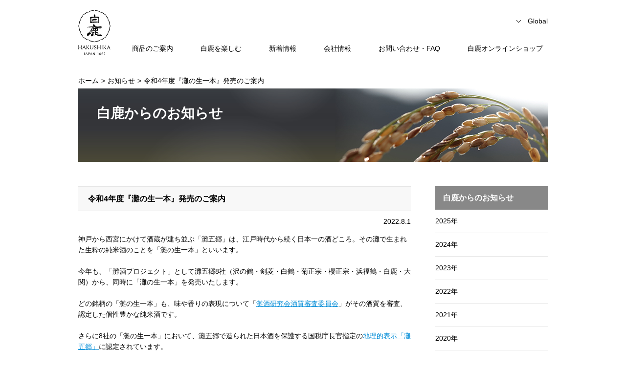

--- FILE ---
content_type: text/html; charset=UTF-8
request_url: https://www.hakushika.co.jp/topics/5683/?y=2022
body_size: 40226
content:
<!DOCTYPE HTML>
<html lang="ja-JP">
<head prefix="og: http://ogp.me/ns# fb: http://ogp.me/ns/fb# article: http://ogp.me/ns/article#">
<meta http-equiv="X-UA-Compatible" content="IE=edge,chrome=1">
<meta http-equiv="pragma" content="no-cache">
<meta charset="utf-8">
<!-- <meta http-equiv="pragma" content="no-cache"> -->
<title>令和4年度『灘の生一本』発売のご案内 | 白鹿 HAKUSHIKA 辰馬本家酒造株式会社</title>
	<style>img:is([sizes="auto" i], [sizes^="auto," i]) { contain-intrinsic-size: 3000px 1500px }</style>
	
		<!-- All in One SEO 4.8.7 - aioseo.com -->
	<meta name="robots" content="max-image-preview:large" />
	<link rel="canonical" href="https://www.hakushika.co.jp/topics/5683/" />
	<meta name="generator" content="All in One SEO (AIOSEO) 4.8.7" />
		<meta property="og:locale" content="ja_JP" />
		<meta property="og:site_name" content="白鹿 HAKUSHIKA 辰馬本家酒造株式会社" />
		<meta property="og:type" content="article" />
		<meta property="og:title" content="令和4年度『灘の生一本』発売のご案内 | 白鹿 HAKUSHIKA 辰馬本家酒造株式会社" />
		<meta property="og:url" content="https://www.hakushika.co.jp/topics/5683/" />
		<meta property="article:published_time" content="2022-08-01T05:30:31+00:00" />
		<meta property="article:modified_time" content="2022-08-01T06:51:13+00:00" />
		<meta name="twitter:card" content="summary" />
		<meta name="twitter:title" content="令和4年度『灘の生一本』発売のご案内 | 白鹿 HAKUSHIKA 辰馬本家酒造株式会社" />
		<script type="application/ld+json" class="aioseo-schema">
			{"@context":"https:\/\/schema.org","@graph":[{"@type":"BreadcrumbList","@id":"https:\/\/www.hakushika.co.jp\/topics\/5683\/#breadcrumblist","itemListElement":[{"@type":"ListItem","@id":"https:\/\/www.hakushika.co.jp#listItem","position":1,"name":"\u30db\u30fc\u30e0","item":"https:\/\/www.hakushika.co.jp","nextItem":{"@type":"ListItem","@id":"https:\/\/www.hakushika.co.jp\/topics\/#listItem","name":"\u304a\u77e5\u3089\u305b"}},{"@type":"ListItem","@id":"https:\/\/www.hakushika.co.jp\/topics\/#listItem","position":2,"name":"\u304a\u77e5\u3089\u305b","item":"https:\/\/www.hakushika.co.jp\/topics\/","nextItem":{"@type":"ListItem","@id":"https:\/\/www.hakushika.co.jp\/topics\/5683\/#listItem","name":"\u4ee4\u548c4\u5e74\u5ea6\u300e\u7058\u306e\u751f\u4e00\u672c\u300f\u767a\u58f2\u306e\u3054\u6848\u5185"},"previousItem":{"@type":"ListItem","@id":"https:\/\/www.hakushika.co.jp#listItem","name":"\u30db\u30fc\u30e0"}},{"@type":"ListItem","@id":"https:\/\/www.hakushika.co.jp\/topics\/5683\/#listItem","position":3,"name":"\u4ee4\u548c4\u5e74\u5ea6\u300e\u7058\u306e\u751f\u4e00\u672c\u300f\u767a\u58f2\u306e\u3054\u6848\u5185","previousItem":{"@type":"ListItem","@id":"https:\/\/www.hakushika.co.jp\/topics\/#listItem","name":"\u304a\u77e5\u3089\u305b"}}]},{"@type":"Organization","@id":"https:\/\/www.hakushika.co.jp\/#organization","name":"\u767d\u9e7f HAKUSHIKA \u8fb0\u99ac\u672c\u5bb6\u9152\u9020\u682a\u5f0f\u4f1a\u793e","url":"https:\/\/www.hakushika.co.jp\/"},{"@type":"WebPage","@id":"https:\/\/www.hakushika.co.jp\/topics\/5683\/#webpage","url":"https:\/\/www.hakushika.co.jp\/topics\/5683\/","name":"\u4ee4\u548c4\u5e74\u5ea6\u300e\u7058\u306e\u751f\u4e00\u672c\u300f\u767a\u58f2\u306e\u3054\u6848\u5185 | \u767d\u9e7f HAKUSHIKA \u8fb0\u99ac\u672c\u5bb6\u9152\u9020\u682a\u5f0f\u4f1a\u793e","inLanguage":"ja","isPartOf":{"@id":"https:\/\/www.hakushika.co.jp\/#website"},"breadcrumb":{"@id":"https:\/\/www.hakushika.co.jp\/topics\/5683\/#breadcrumblist"},"datePublished":"2022-08-01T14:30:31+09:00","dateModified":"2022-08-01T15:51:13+09:00"},{"@type":"WebSite","@id":"https:\/\/www.hakushika.co.jp\/#website","url":"https:\/\/www.hakushika.co.jp\/","name":"\u767d\u9e7f HAKUSHIKA \u8fb0\u99ac\u672c\u5bb6\u9152\u9020\u682a\u5f0f\u4f1a\u793e","inLanguage":"ja","publisher":{"@id":"https:\/\/www.hakushika.co.jp\/#organization"}}]}
		</script>
		<!-- All in One SEO -->

<link rel="alternate" type="application/rss+xml" title="白鹿 HAKUSHIKA 辰馬本家酒造株式会社 &raquo; 令和4年度『灘の生一本』発売のご案内 のコメントのフィード" href="https://www.hakushika.co.jp/topics/5683/feed/" />
<script type="text/javascript">
/* <![CDATA[ */
window._wpemojiSettings = {"baseUrl":"https:\/\/s.w.org\/images\/core\/emoji\/16.0.1\/72x72\/","ext":".png","svgUrl":"https:\/\/s.w.org\/images\/core\/emoji\/16.0.1\/svg\/","svgExt":".svg","source":{"concatemoji":"https:\/\/www.hakushika.co.jp\/wps\/wp-includes\/js\/wp-emoji-release.min.js?ver=6.8.2"}};
/*! This file is auto-generated */
!function(s,n){var o,i,e;function c(e){try{var t={supportTests:e,timestamp:(new Date).valueOf()};sessionStorage.setItem(o,JSON.stringify(t))}catch(e){}}function p(e,t,n){e.clearRect(0,0,e.canvas.width,e.canvas.height),e.fillText(t,0,0);var t=new Uint32Array(e.getImageData(0,0,e.canvas.width,e.canvas.height).data),a=(e.clearRect(0,0,e.canvas.width,e.canvas.height),e.fillText(n,0,0),new Uint32Array(e.getImageData(0,0,e.canvas.width,e.canvas.height).data));return t.every(function(e,t){return e===a[t]})}function u(e,t){e.clearRect(0,0,e.canvas.width,e.canvas.height),e.fillText(t,0,0);for(var n=e.getImageData(16,16,1,1),a=0;a<n.data.length;a++)if(0!==n.data[a])return!1;return!0}function f(e,t,n,a){switch(t){case"flag":return n(e,"\ud83c\udff3\ufe0f\u200d\u26a7\ufe0f","\ud83c\udff3\ufe0f\u200b\u26a7\ufe0f")?!1:!n(e,"\ud83c\udde8\ud83c\uddf6","\ud83c\udde8\u200b\ud83c\uddf6")&&!n(e,"\ud83c\udff4\udb40\udc67\udb40\udc62\udb40\udc65\udb40\udc6e\udb40\udc67\udb40\udc7f","\ud83c\udff4\u200b\udb40\udc67\u200b\udb40\udc62\u200b\udb40\udc65\u200b\udb40\udc6e\u200b\udb40\udc67\u200b\udb40\udc7f");case"emoji":return!a(e,"\ud83e\udedf")}return!1}function g(e,t,n,a){var r="undefined"!=typeof WorkerGlobalScope&&self instanceof WorkerGlobalScope?new OffscreenCanvas(300,150):s.createElement("canvas"),o=r.getContext("2d",{willReadFrequently:!0}),i=(o.textBaseline="top",o.font="600 32px Arial",{});return e.forEach(function(e){i[e]=t(o,e,n,a)}),i}function t(e){var t=s.createElement("script");t.src=e,t.defer=!0,s.head.appendChild(t)}"undefined"!=typeof Promise&&(o="wpEmojiSettingsSupports",i=["flag","emoji"],n.supports={everything:!0,everythingExceptFlag:!0},e=new Promise(function(e){s.addEventListener("DOMContentLoaded",e,{once:!0})}),new Promise(function(t){var n=function(){try{var e=JSON.parse(sessionStorage.getItem(o));if("object"==typeof e&&"number"==typeof e.timestamp&&(new Date).valueOf()<e.timestamp+604800&&"object"==typeof e.supportTests)return e.supportTests}catch(e){}return null}();if(!n){if("undefined"!=typeof Worker&&"undefined"!=typeof OffscreenCanvas&&"undefined"!=typeof URL&&URL.createObjectURL&&"undefined"!=typeof Blob)try{var e="postMessage("+g.toString()+"("+[JSON.stringify(i),f.toString(),p.toString(),u.toString()].join(",")+"));",a=new Blob([e],{type:"text/javascript"}),r=new Worker(URL.createObjectURL(a),{name:"wpTestEmojiSupports"});return void(r.onmessage=function(e){c(n=e.data),r.terminate(),t(n)})}catch(e){}c(n=g(i,f,p,u))}t(n)}).then(function(e){for(var t in e)n.supports[t]=e[t],n.supports.everything=n.supports.everything&&n.supports[t],"flag"!==t&&(n.supports.everythingExceptFlag=n.supports.everythingExceptFlag&&n.supports[t]);n.supports.everythingExceptFlag=n.supports.everythingExceptFlag&&!n.supports.flag,n.DOMReady=!1,n.readyCallback=function(){n.DOMReady=!0}}).then(function(){return e}).then(function(){var e;n.supports.everything||(n.readyCallback(),(e=n.source||{}).concatemoji?t(e.concatemoji):e.wpemoji&&e.twemoji&&(t(e.twemoji),t(e.wpemoji)))}))}((window,document),window._wpemojiSettings);
/* ]]> */
</script>
<style id='wp-emoji-styles-inline-css' type='text/css'>

	img.wp-smiley, img.emoji {
		display: inline !important;
		border: none !important;
		box-shadow: none !important;
		height: 1em !important;
		width: 1em !important;
		margin: 0 0.07em !important;
		vertical-align: -0.1em !important;
		background: none !important;
		padding: 0 !important;
	}
</style>
<link rel='stylesheet' id='wp-block-library-css' href='https://www.hakushika.co.jp/wps/wp-includes/css/dist/block-library/style.min.css?ver=6.8.2' type='text/css' media='all' />
<style id='classic-theme-styles-inline-css' type='text/css'>
/*! This file is auto-generated */
.wp-block-button__link{color:#fff;background-color:#32373c;border-radius:9999px;box-shadow:none;text-decoration:none;padding:calc(.667em + 2px) calc(1.333em + 2px);font-size:1.125em}.wp-block-file__button{background:#32373c;color:#fff;text-decoration:none}
</style>
<style id='global-styles-inline-css' type='text/css'>
:root{--wp--preset--aspect-ratio--square: 1;--wp--preset--aspect-ratio--4-3: 4/3;--wp--preset--aspect-ratio--3-4: 3/4;--wp--preset--aspect-ratio--3-2: 3/2;--wp--preset--aspect-ratio--2-3: 2/3;--wp--preset--aspect-ratio--16-9: 16/9;--wp--preset--aspect-ratio--9-16: 9/16;--wp--preset--color--black: #000000;--wp--preset--color--cyan-bluish-gray: #abb8c3;--wp--preset--color--white: #ffffff;--wp--preset--color--pale-pink: #f78da7;--wp--preset--color--vivid-red: #cf2e2e;--wp--preset--color--luminous-vivid-orange: #ff6900;--wp--preset--color--luminous-vivid-amber: #fcb900;--wp--preset--color--light-green-cyan: #7bdcb5;--wp--preset--color--vivid-green-cyan: #00d084;--wp--preset--color--pale-cyan-blue: #8ed1fc;--wp--preset--color--vivid-cyan-blue: #0693e3;--wp--preset--color--vivid-purple: #9b51e0;--wp--preset--gradient--vivid-cyan-blue-to-vivid-purple: linear-gradient(135deg,rgba(6,147,227,1) 0%,rgb(155,81,224) 100%);--wp--preset--gradient--light-green-cyan-to-vivid-green-cyan: linear-gradient(135deg,rgb(122,220,180) 0%,rgb(0,208,130) 100%);--wp--preset--gradient--luminous-vivid-amber-to-luminous-vivid-orange: linear-gradient(135deg,rgba(252,185,0,1) 0%,rgba(255,105,0,1) 100%);--wp--preset--gradient--luminous-vivid-orange-to-vivid-red: linear-gradient(135deg,rgba(255,105,0,1) 0%,rgb(207,46,46) 100%);--wp--preset--gradient--very-light-gray-to-cyan-bluish-gray: linear-gradient(135deg,rgb(238,238,238) 0%,rgb(169,184,195) 100%);--wp--preset--gradient--cool-to-warm-spectrum: linear-gradient(135deg,rgb(74,234,220) 0%,rgb(151,120,209) 20%,rgb(207,42,186) 40%,rgb(238,44,130) 60%,rgb(251,105,98) 80%,rgb(254,248,76) 100%);--wp--preset--gradient--blush-light-purple: linear-gradient(135deg,rgb(255,206,236) 0%,rgb(152,150,240) 100%);--wp--preset--gradient--blush-bordeaux: linear-gradient(135deg,rgb(254,205,165) 0%,rgb(254,45,45) 50%,rgb(107,0,62) 100%);--wp--preset--gradient--luminous-dusk: linear-gradient(135deg,rgb(255,203,112) 0%,rgb(199,81,192) 50%,rgb(65,88,208) 100%);--wp--preset--gradient--pale-ocean: linear-gradient(135deg,rgb(255,245,203) 0%,rgb(182,227,212) 50%,rgb(51,167,181) 100%);--wp--preset--gradient--electric-grass: linear-gradient(135deg,rgb(202,248,128) 0%,rgb(113,206,126) 100%);--wp--preset--gradient--midnight: linear-gradient(135deg,rgb(2,3,129) 0%,rgb(40,116,252) 100%);--wp--preset--font-size--small: 13px;--wp--preset--font-size--medium: 20px;--wp--preset--font-size--large: 36px;--wp--preset--font-size--x-large: 42px;--wp--preset--spacing--20: 0.44rem;--wp--preset--spacing--30: 0.67rem;--wp--preset--spacing--40: 1rem;--wp--preset--spacing--50: 1.5rem;--wp--preset--spacing--60: 2.25rem;--wp--preset--spacing--70: 3.38rem;--wp--preset--spacing--80: 5.06rem;--wp--preset--shadow--natural: 6px 6px 9px rgba(0, 0, 0, 0.2);--wp--preset--shadow--deep: 12px 12px 50px rgba(0, 0, 0, 0.4);--wp--preset--shadow--sharp: 6px 6px 0px rgba(0, 0, 0, 0.2);--wp--preset--shadow--outlined: 6px 6px 0px -3px rgba(255, 255, 255, 1), 6px 6px rgba(0, 0, 0, 1);--wp--preset--shadow--crisp: 6px 6px 0px rgba(0, 0, 0, 1);}:where(.is-layout-flex){gap: 0.5em;}:where(.is-layout-grid){gap: 0.5em;}body .is-layout-flex{display: flex;}.is-layout-flex{flex-wrap: wrap;align-items: center;}.is-layout-flex > :is(*, div){margin: 0;}body .is-layout-grid{display: grid;}.is-layout-grid > :is(*, div){margin: 0;}:where(.wp-block-columns.is-layout-flex){gap: 2em;}:where(.wp-block-columns.is-layout-grid){gap: 2em;}:where(.wp-block-post-template.is-layout-flex){gap: 1.25em;}:where(.wp-block-post-template.is-layout-grid){gap: 1.25em;}.has-black-color{color: var(--wp--preset--color--black) !important;}.has-cyan-bluish-gray-color{color: var(--wp--preset--color--cyan-bluish-gray) !important;}.has-white-color{color: var(--wp--preset--color--white) !important;}.has-pale-pink-color{color: var(--wp--preset--color--pale-pink) !important;}.has-vivid-red-color{color: var(--wp--preset--color--vivid-red) !important;}.has-luminous-vivid-orange-color{color: var(--wp--preset--color--luminous-vivid-orange) !important;}.has-luminous-vivid-amber-color{color: var(--wp--preset--color--luminous-vivid-amber) !important;}.has-light-green-cyan-color{color: var(--wp--preset--color--light-green-cyan) !important;}.has-vivid-green-cyan-color{color: var(--wp--preset--color--vivid-green-cyan) !important;}.has-pale-cyan-blue-color{color: var(--wp--preset--color--pale-cyan-blue) !important;}.has-vivid-cyan-blue-color{color: var(--wp--preset--color--vivid-cyan-blue) !important;}.has-vivid-purple-color{color: var(--wp--preset--color--vivid-purple) !important;}.has-black-background-color{background-color: var(--wp--preset--color--black) !important;}.has-cyan-bluish-gray-background-color{background-color: var(--wp--preset--color--cyan-bluish-gray) !important;}.has-white-background-color{background-color: var(--wp--preset--color--white) !important;}.has-pale-pink-background-color{background-color: var(--wp--preset--color--pale-pink) !important;}.has-vivid-red-background-color{background-color: var(--wp--preset--color--vivid-red) !important;}.has-luminous-vivid-orange-background-color{background-color: var(--wp--preset--color--luminous-vivid-orange) !important;}.has-luminous-vivid-amber-background-color{background-color: var(--wp--preset--color--luminous-vivid-amber) !important;}.has-light-green-cyan-background-color{background-color: var(--wp--preset--color--light-green-cyan) !important;}.has-vivid-green-cyan-background-color{background-color: var(--wp--preset--color--vivid-green-cyan) !important;}.has-pale-cyan-blue-background-color{background-color: var(--wp--preset--color--pale-cyan-blue) !important;}.has-vivid-cyan-blue-background-color{background-color: var(--wp--preset--color--vivid-cyan-blue) !important;}.has-vivid-purple-background-color{background-color: var(--wp--preset--color--vivid-purple) !important;}.has-black-border-color{border-color: var(--wp--preset--color--black) !important;}.has-cyan-bluish-gray-border-color{border-color: var(--wp--preset--color--cyan-bluish-gray) !important;}.has-white-border-color{border-color: var(--wp--preset--color--white) !important;}.has-pale-pink-border-color{border-color: var(--wp--preset--color--pale-pink) !important;}.has-vivid-red-border-color{border-color: var(--wp--preset--color--vivid-red) !important;}.has-luminous-vivid-orange-border-color{border-color: var(--wp--preset--color--luminous-vivid-orange) !important;}.has-luminous-vivid-amber-border-color{border-color: var(--wp--preset--color--luminous-vivid-amber) !important;}.has-light-green-cyan-border-color{border-color: var(--wp--preset--color--light-green-cyan) !important;}.has-vivid-green-cyan-border-color{border-color: var(--wp--preset--color--vivid-green-cyan) !important;}.has-pale-cyan-blue-border-color{border-color: var(--wp--preset--color--pale-cyan-blue) !important;}.has-vivid-cyan-blue-border-color{border-color: var(--wp--preset--color--vivid-cyan-blue) !important;}.has-vivid-purple-border-color{border-color: var(--wp--preset--color--vivid-purple) !important;}.has-vivid-cyan-blue-to-vivid-purple-gradient-background{background: var(--wp--preset--gradient--vivid-cyan-blue-to-vivid-purple) !important;}.has-light-green-cyan-to-vivid-green-cyan-gradient-background{background: var(--wp--preset--gradient--light-green-cyan-to-vivid-green-cyan) !important;}.has-luminous-vivid-amber-to-luminous-vivid-orange-gradient-background{background: var(--wp--preset--gradient--luminous-vivid-amber-to-luminous-vivid-orange) !important;}.has-luminous-vivid-orange-to-vivid-red-gradient-background{background: var(--wp--preset--gradient--luminous-vivid-orange-to-vivid-red) !important;}.has-very-light-gray-to-cyan-bluish-gray-gradient-background{background: var(--wp--preset--gradient--very-light-gray-to-cyan-bluish-gray) !important;}.has-cool-to-warm-spectrum-gradient-background{background: var(--wp--preset--gradient--cool-to-warm-spectrum) !important;}.has-blush-light-purple-gradient-background{background: var(--wp--preset--gradient--blush-light-purple) !important;}.has-blush-bordeaux-gradient-background{background: var(--wp--preset--gradient--blush-bordeaux) !important;}.has-luminous-dusk-gradient-background{background: var(--wp--preset--gradient--luminous-dusk) !important;}.has-pale-ocean-gradient-background{background: var(--wp--preset--gradient--pale-ocean) !important;}.has-electric-grass-gradient-background{background: var(--wp--preset--gradient--electric-grass) !important;}.has-midnight-gradient-background{background: var(--wp--preset--gradient--midnight) !important;}.has-small-font-size{font-size: var(--wp--preset--font-size--small) !important;}.has-medium-font-size{font-size: var(--wp--preset--font-size--medium) !important;}.has-large-font-size{font-size: var(--wp--preset--font-size--large) !important;}.has-x-large-font-size{font-size: var(--wp--preset--font-size--x-large) !important;}
:where(.wp-block-post-template.is-layout-flex){gap: 1.25em;}:where(.wp-block-post-template.is-layout-grid){gap: 1.25em;}
:where(.wp-block-columns.is-layout-flex){gap: 2em;}:where(.wp-block-columns.is-layout-grid){gap: 2em;}
:root :where(.wp-block-pullquote){font-size: 1.5em;line-height: 1.6;}
</style>
<link rel="https://api.w.org/" href="https://www.hakushika.co.jp/wp-json/" /><link rel="EditURI" type="application/rsd+xml" title="RSD" href="https://www.hakushika.co.jp/wps/xmlrpc.php?rsd" />
<meta name="generator" content="WordPress 6.8.2" />
<link rel='shortlink' href='https://www.hakushika.co.jp/?p=5683' />
<link rel="alternate" title="oEmbed (JSON)" type="application/json+oembed" href="https://www.hakushika.co.jp/wp-json/oembed/1.0/embed?url=https%3A%2F%2Fwww.hakushika.co.jp%2Ftopics%2F5683%2F" />
<link rel="alternate" title="oEmbed (XML)" type="text/xml+oembed" href="https://www.hakushika.co.jp/wp-json/oembed/1.0/embed?url=https%3A%2F%2Fwww.hakushika.co.jp%2Ftopics%2F5683%2F&#038;format=xml" />
<meta name="keywords" content="白鹿,黒松白鹿,hakushika,日本酒,清酒,お酒,灘,灘五郷,山田錦,純米,甘酒,酒粕,奈良漬,博物館,白鹿クラシックス" />
<meta name="description" content="1662年（寛文二年）創業、灘五郷のひとつ、西宮郷の清酒「白鹿」辰馬本家酒造の公式サイトです。「酒はつくるものではなく、育てるもの」を信念に、銘柄「白鹿」に込められた、おおらかに楽しむ酒、長生を祈る酒を育て、お客様を笑顔にする日本酒のある豊かなシーンを創造していきます。" />
<meta name="viewport" content="width=device-width, initial-scale=1">
<meta name="SKYPE_TOOLBAR" content="SKYPE_TOOLBAR_PARSER_COMPATIBLE">
<meta name="format-detection" content="telephone=no">

<link rel="icon" href="/favicon.ico" type="image/x-icon">
<link rel="apple-touch-icon"" href="/common/img/apple-touch-icon.png" sizes="152x152">
<link rel="icon" href="/common/img/favicon.png" sizes="192x192">

<link rel="stylesheet" href="/common/css/style.css">
<link rel="stylesheet" href="/common/js/vender/slick/slick.css">

<link rel="stylesheet" href="/common/css/topics.css">
<!--[if lt IE 9]>
<script src="http://cdn.jsdelivr.net/html5shiv/3.7.2/html5shiv.min.js"></script>
<script src="http://cdnjs.cloudflare.com/ajax/libs/respond.js/1.4.2/respond.min.js"></script>
<![endif]-->
<script src="//ajax.googleapis.com/ajax/libs/jquery/3.1.0/jquery.min.js"></script>
<script>
window.jQuery || document.write('<script src="common/js/jquery-3.1.0.min.js"><\/script>')
</script>
<script src="/common/js/script.js"></script>
<script type="text/javascript">
var gaJsHost = (("https:" == document.location.protocol) ? "https://ssl." : "http://www.");
document.write(unescape("%3Cscript src='" + gaJsHost + "google-analytics.com/ga.js' type='text/javascript'%3E%3C/script%3E"));
</script> 
<script type="text/javascript">
try {
var pageTracker = _gat._getTracker("UA-3980737-1");
pageTracker._trackPageview();
} catch(err) {}</script>

</head>
<body>


<div id="overflow"></div>
<header>
  <div class="inner">
  <h1><a href="/"><img src="/common/img/hakushika_logo.svg" width="66"></a></h1>
  <div id="spnav" class="sp gothic"><span class="hm"></span><span class="txt">メニュー</span></div>
  <div id="gbnav" class="sp gothic"><span class="txt">Global</span></div>
  <div id="gbnav-wrap" class="">
    <ul>
      <li class="gbnav-menu">
        <span class="init-bottom">Global</span>
        <div class="gbnav-menu-list">
        <ul class="gbnav-menu-list-inner">
          <li><a href="/en/">English</a></li>
          <li><a href="/kr/">한국어</a></li>
          <li><a href="/fr/">Fran&#231;ais</a></li>
          <li><a href="/zh-CN/">&#31616;&#20307;&#20013;&#25991;</a></li>
          <li><a href="/pt/">Portugu&#234;s</a></li>
          <li><a href="/ru/">&#1056;&#1091;&#1089;&#1089;&#1082;&#1080;&#1081;</a></li>
        </ul>
        </div>
      </li>
    </ul>
  </div>

  <div id="spnav-wrap">
  <nav>
  <ul>
    <li><span data-id="lineup">商品のご案内</span>
      <ul class="sub">
        <li><a href="/lineup/">商品のご案内　TOP</a></li>
        <li class="sub-p"><span>おすすめブランド</span>
          <ul class="sub-sub gothic">
            <li><a href="/lineup/junmai_daiginjo/6820/">千年壽</a></li>
            <li><a href="/lineup/brand_honjozo/">黒松白鹿 本醸造</a></li>
            <li><a href="/lineup/yamadanishiki/">山田錦</a></li>
            <li><a href="/lineup/brand_junmai/">純米</a></li>
						<li><a href="/lineup/standard/1355/">しぼりたて</a></li>
						<!--<li><a href="/lineup/standard/969/">すずろ</a></li> -->
            <li><a href="/lineup/lp/">花琥珀</a></li>
						<li><a href="/rokkonen/">六光年</a></li>           
          </ul>
        </li>
        <li class="sub-p"><span>白鹿のお酒</span>
          <ul class="sub-sub gothic">
            <li><a href="/lineup/scene/limited/">季節を感じるお酒</a></li>
            <li><a href="/lineup/scene/gift/">贈り物にするお酒</a></li>
            <li><a href="/lineup/scene/daily/">毎日気軽に飲むお酒</a></li>
            <li><a href="/lineup/junmai_daiginjo/">純米大吟醸酒</a></li>
            <li><a href="/lineup/junmai_ginjo/">純米吟醸酒</a></li>
            <li><a href="/lineup/dai_ginjo/">大吟醸酒</a></li>
            <li><a href="/lineup/ginjo/">吟醸酒</a></li>
            <li><a href="/lineup/junmai/">純米酒</a></li>
            <li><a href="/lineup/honjozo/">本醸造酒</a></li>
            <li><a href="/lineup/standard/">普通酒</a></li>
            <li><a href="/lineup/taru/">樽酒</a></li>
            <li><a href="/lineup/namachozo/">生貯蔵酒・生酒</a></li>
            <li><a href="/lineup/koshu/">古酒</a></li>
            <li><a href="/lineup/liquor/">リキュール</a></li>
            <li><a href="/lineup/cooking/">料理酒</a></li>
          </ul>
        </li>
        <li class="sub-p"><span>白鹿の食品</span>
          <ul class="sub-sub gothic">
            <li><a href="/lineup/narazuke/">奈良漬</a></li>
            <li><a href="/lineup/sakekasu/">酒粕</a></li>
            <li><a href="/lineup/amazake/">甘酒</a></li>
          </ul>
        </li>
      </ul>
    </li>
    <li><span data-id="contents">白鹿を楽しむ</span>
      <ul class="sub">
        <li><a href="/recipe/">アテなレシピ</a></li>
        <li><a href="/recommend_restaurant/">美味なる店</a></li>
        <li><a href="/sakedukuri/movie.php">白鹿の酒造り</a></li>
        <!--<li><a href="/sakedukuri/movie.php">映像で見る　白鹿の酒造り</a></li>-->
        <!--<li><a href="/cm/">CMアーカイブ</a></li>-->
        <li><a href="http://classics.hakushika.co.jp/" target="_blank">白鹿クラシックス</a></li>
        <li><a href="http://shop.hakushika.co.jp/" target="_blank">白鹿オンラインショップ</a></li>
       <li><a href="https://sake-museum.jp/" target="_blank">酒ミュージアム（白鹿記念酒造博物館）</a></li>
      </ul>
    </li>
    <li><span data-id="information">新着情報</span>
      <ul class="sub">
        <li><a href="/topics/">白鹿からのお知らせ</a></li>
        <li><a href="/newsrelease/">ニュースリリース</a></li>
      </ul>
    </li>
    <li><span data-id="company">会社情報</span>
      <ul class="sub">
								<li><a href="/company/about.php">会社概要</a></li>
        <li><a href="/company/greeting.php">社長挨拶</a></li>
        <li><a href="/company/history.php">白鹿の歩み</a></li>
        <li><a href="/company/chronological_table.php">年表</a></li>
        <li><a href="/company/standards.php">食品安全への取り組み</a></li> 
        <li><a href="/company/employment.php">採用情報</a></li>
        <li><a href="/company/group.php">グループ事業</a></li>
      </ul>
    </li>
    <li class="nomega"><a href="/faq/">お問い合わせ・FAQ</a></li>
				<li class="nomega"><a href="http://shop.hakushika.co.jp/" target="_blank">白鹿オンラインショップ</a></li>
  </ul>
  </nav>

   
  <div id="header-sns" class="sp">
    <ul>
     <li><a href="https://x.com/THS_Sake" target="_blank"><img src="/common/img/sns-x.svg" width="40"></a></li> 
     <li><a href="https://www.facebook.com/hakushika.tatsuumahonke/" target="_blank"><img src="/common/img/sns-fb.svg" width="40"></a></li>
      <li><a href="https://www.instagram.com/hakushika_official/" target="_blank"><img src="/common/img/sns-ig.svg" width="40"></a></li>
      <li><a href="https://www.youtube.com/channel/UCpQ3-1umJr0WMb1uQR1n7Aw" target="_blank"><img src="/common/img/sns-yb.svg" width="40"></a></li>
    </ul>
  </div>

  <div id="spnav-close" class="sp gothic"><span>閉じる</span></div>


  </div>

  </div>

  <div id="mega" class="pc">
    <div id="mega-lineup" class="box">
      <h2><a href="/lineup">商品のご案内 TOPへ</a></h2>
      <div class="rows box-inner">
        <div class="col">
          <h3>おすすめブランド</h3>
          <ul class="links gothic">
            <li><a href="/lineup/junmai_daiginjo/6820/"><img src="/common/img/mega/lineup-brand01.jpg">千年壽</a></li>
            <li><a href="/lineup/brand_honjozo/"><img src="/common/img/mega/lineup-brand02.jpg">黒松白鹿 本醸造</a></li>
            <li><a href="/lineup/yamadanishiki/"><img src="/common/img/mega/lineup-brand03.jpg">山田錦</a></li>
            <li><a href="/lineup/brand_junmai/"><img src="/common/img/mega/lineup-brand04.jpg">純米</a></li>
           <li><a href="/lineup/standard/1355/"><img src="/common/img/mega/lineup-brand08.jpg">しぼりたて</a></li>
             <!--<li><a href="/lineup/standard/969/"><img src="/common/img/mega/lineup-brand05.jpg">すずろ</a></li>-->
            <li><a href="/lineup/lp/"><img src="/common/img/mega/lineup-brand07.jpg">花琥珀</a></li>
						<li><a href="/rokkonen/" target="_blank"><img src="/common/img/mega/lineup-brand09.jpg">六光年</a></li>
          </ul>
        </div>
        <div class="col" id="mega-lineup-products">
          <h3>白鹿のお酒</h3>
          <div class="rows">
          <ul class="links gothic">
            <li><a href="/lineup/scene/limited/"><img src="/common/img/mega/lineup-p01.jpg">季節を感じるお酒</a></li>
            <li><a href="/lineup/scene/gift/"><img src="/common/img/mega/lineup-p02.jpg">贈り物にするお酒</a></li>
            <li><a href="/lineup/scene/daily/"><img src="/common/img/mega/lineup-p03.jpg">毎日気軽に飲むお酒</a></li>
          </ul>
          <ul class="lists gothic">
            <li><a href="/lineup/junmai_daiginjo/">純米大吟醸酒</a></li>
            <li><a href="/lineup/junmai_ginjo/">純米吟醸酒</a></li>
            <li><a href="/lineup/dai_ginjo/">大吟醸酒</a></li>
            <li><a href="/lineup/ginjo/">吟醸酒</a></li>
            <li><a href="/lineup/junmai/">純米酒</a></li>
            <li><a href="/lineup/honjozo/">本醸造酒</a></li>
            <li><a href="/lineup/standard/">普通酒</a></li>
            <li><a href="/lineup/taru/">樽酒</a></li>
            <li><a href="/lineup/namachozo/">生貯蔵酒・生酒</a></li>
            <li><a href="/lineup/koshu/">古酒</a></li>
            <li><a href="/lineup/liquor/">リキュール</a></li>
            <li><a href="/lineup/cooking/">料理酒</a></li>
          </ul>
          </div>
        </div>
        <div class="col">
          <h3>白鹿の食品</h3>
          <ul class="links gothic">
            <li><a href="/lineup/narazuke/"><img src="/common/img/mega/lineup-food01.jpg">奈良漬</a></li>
            <li><a href="/lineup/sakekasu/"><img src="/common/img/mega/lineup-food02.jpg">酒粕</a></li>
            <li><a href="/lineup/amazake/"><img src="/common/img/mega/lineup-food03.jpg">甘酒</a></li>
          </ul>
        </div>
      </div>
    </div>

    <div id="mega-contents" class="mega-textlist box">
      <h2><span>白鹿を楽しむ</span></h2>
      <div class="rows box-inner">
        <div class="col">
          <ul class="links gothic">
            <li><a href="/recipe/">アテなレシピ</a></li>
            <li><a href="/recommend_restaurant/">美味なる店</a></li>
            <li><a href="/sakedukuri/movie.php">白鹿の酒造り</a></li>
            <li><a href="http://classics.hakushika.co.jp/" target="_blank">白鹿クラシックス</a></li>
            <li><a href="http://shop.hakushika.co.jp/" target="_blank">白鹿オンラインショップ</a></li>
           <li><a href="https://sake-museum.jp/" target="_blank">酒ミュージアム<br>（白鹿記念酒造博物館）</a></li>
          </ul>
        </div>
      </div>
    </div>

    <div id="mega-information" class="mega-textlist box">
      <h2><a href="/topics/">新着情報　TOPへ</a></h2>
      <div class="rows box-inner">
        <div class="col">
          <ul class="links gothic">
            <li><a href="/topics/">白鹿からのお知らせ</a></li>
            <li><a href="/newsrelease/">ニュースリリース</a></li>
          </ul>
        </div>
      </div>
    </div>

    <div id="mega-company" class="mega-textlist box">
      <h2><a href="/company/about.php">会社情報　TOPへ</a></h2>
      <div class="rows box-inner">
        <div class="col">
          <ul class="links gothic">
												<li><a href="/company/about.php">会社概要</a></li>
            <li><a href="/company/greeting.php">社長挨拶</a></li>
            <li><a href="/company/history.php">白鹿の歩み</a></li>
            <li><a href="/company/chronological_table.php">年表</a></li>
            <li><a href="/company/standards.php">食品安全への取り組み</a></li> 
            <li><a href="/company/employment.php">採用情報</a></li>
            <li><a href="/company/group.php">グループ事業</a></li>
          </ul>
        </div>
      </div>
    </div>
  </div>
</header>
<div id="spfixed">

<div class="sp-submenu-set"><ul class="breadcrumb inner gothic" itemprop="Breadcrumb" itemscope itemtype="http://data-vocabulary.org/BreadcrumbList"><li itemprop="itemListElement" itemscope itemtype="http://schema.org/ListItem"><a itemprop="item" href="https://www.hakushika.co.jp/" class="home"><span itemprop="name">ホーム</span></a><meta itemprop="position" content="1"></li><li itemprop="itemListElement" itemscope itemtype="http://schema.org/ListItem"><a itemprop="item" href="https://www.hakushika.co.jp/topics"><span itemprop="name">お知らせ</span></a><meta itemprop="position" content="2"></li><li itemprop="itemListElement" itemscope itemtype="http://schema.org/ListItem"><span itemprop="name">令和4年度『灘の生一本』発売のご案内</span><meta itemprop="position" content="3"></li></ul><span class="hm"></span></div>
  <div id="sp-submenu" class="sp">
    <ul class="">
      <li class="sub-p"><span>白鹿からのお知らせ</span>
        <ul class="sub gothic">
                <li><a href="/topics/">2025年</a></li>
                <li><a href="/topics/?y=2024">2024年</a></li>
                <li><a href="/topics/?y=2023">2023年</a></li>
                <li><a href="/topics/?y=2022">2022年</a></li>
                <li><a href="/topics/?y=2021">2021年</a></li>
                <li><a href="/topics/?y=2020">2020年</a></li>
                <li><a href="/topics/?y=2019">2019年</a></li>
                <li><a href="/topics/?y=2018">2018年</a></li>
                <li><a href="/topics/?y=2017">2017年</a></li>
                <li><a href="/topics/?y=2016">2016年</a></li>
                </ul>
      </li>
      </li>
      <li class="sub-p"><span>新着情報</span>
        <ul class="sub gothic">
          <li><a href="/topics/">白鹿からのお知らせ</a></li>
          <li><a href="/newsrelease">ニュースリリース</a></li>
        </ul>
      </li>
    </ul>
  </div>


<main id="topics">



  <div id="contents-header" class="nobg">
    <h2>白鹿からのお知らせ</h2>
  </div>

  <div class="contents-row inner">

  <div class="contents-main">
  <article class="gothic detail">

    <h3 class="bb-title">令和4年度『灘の生一本』発売のご案内</h3>
    <div class="date">2022.8.1</div>
<!-- 
    <div class="item-image">
      <img src="img/item.jpg">
    </div>
 -->
    <div class="gothic">
    <p>神戸から西宮にかけて酒蔵が建ち並ぶ「灘五郷」は、江戸時代から続く日本一の酒どころ。その灘で生まれた生粋の純米酒のことを「灘の生一本」といいます。<br />
<br />
今年も、「灘酒プロジェクト」として灘五郷8社（沢の鶴・剣菱・白鶴・菊正宗・櫻正宗・浜福鶴・白鹿・大関）から、同時に「灘の生一本」を発売いたします。<br />
<br />
どの銘柄の「灘の生一本」も、味や香りの表現について「<a href="http://www.nada-ken.com/index.html" target="_blank" rel="noopener noreferrer">灘酒研究会酒質審査委員会</a>」がその酒質を審査、認定した個性豊かな純米酒です。<br />
<br />
さらに8社の「灘の生一本」において、灘五郷で造られた日本酒を保護する国税庁長官指定の<a href="http://www.nadagogo.ne.jp/gi/" target="_blank" rel="noopener noreferrer">地理的表示「灘五郷」</a>に認定されています。<br />
<br />
『黒松白鹿 灘の生一本 720ml瓶詰』は、兵庫県産米山田錦を100%使用した、旨みがありキレの良い純米酒です。甘味や酸味のバランスが良く、なめらかでふくらみのある味わいのお酒であると認定されました。<br />
<br />
2022年9月6日（火）に店頭発売となる白鹿の「灘の生一本」は、<a href="http://classics.hakushika.co.jp/" target="_blank" rel="noopener noreferrer">白鹿クラシックス</a>（火曜定休）では9月7日（水）からお買い求めいただけるほか、<a href="https://shop.hakushika.co.jp/" target="_blank" rel="noopener noreferrer">白鹿オンラインショップ</a>でも9月6日(火)よりご注文承りを開始いたします。</p>
<p>8銘柄それぞれに個性のある味わいの「灘の生一本」をぜひ飲みくらべてみてください。<br />
<a href="https://www.hakushika.co.jp/wps/wp-content/uploads/2022/08/生一本HP用（一覧）.png"></a><a href="https://www.hakushika.co.jp/wps/wp-content/uploads/2022/08/生一本HP用（メイン）.png"><img src="https://www.hakushika.co.jp/wps/wp-content/uploads/2022/08/生一本HP用（メイン）.png" alt="" width="540" height="540" class="aligncenter size-full wp-image-5692" /></a></p>    </div>

    <div class="list-back">
      <a href="/topics/">白鹿からのお知らせ　一覧に戻る</a>
    </div>
  </article>

  </div>

  <aside>
    <div class="side-backnumber gothic">
      <h2>白鹿からのお知らせ</h2>
      <ul>
            <li><a href="/topics/">2025年</a></li>
            <li><a href="/topics/?y=2024">2024年</a></li>
            <li><a href="/topics/?y=2023">2023年</a></li>
            <li><a href="/topics/?y=2022">2022年</a></li>
            <li><a href="/topics/?y=2021">2021年</a></li>
            <li><a href="/topics/?y=2020">2020年</a></li>
            <li><a href="/topics/?y=2019">2019年</a></li>
            <li><a href="/topics/?y=2018">2018年</a></li>
            <li><a href="/topics/?y=2017">2017年</a></li>
            <li><a href="/topics/?y=2016">2016年</a></li>
            </ul>
    </div>
    <div class="pc">
    <h2>新着情報</h2>
    <ul class="gothic">
    <li><a href="/topics/">白鹿からのお知らせ</a></li>
    <li><a href="/newsrelease/">ニュースリリース</a></li>
    </ul>
    </div>
  </aside>


  </div>
<link rel="stylesheet" type="text/css" href="https://www.hakushika.co.jp/wps/wp-content/themes/hakushika/view-style.css">

</main>

<script src="/common/js/vender/slick/slick.min.js"></script>
<script>
$(function(){
  $('#visual .pc').slick({
    dots: true,
    infinite: true,
    speed: 300,
    slidesToShow: 1,
    slidesToScroll: 1,
    autoplay: true,
    autoplaySpeed: 4000,
    arrows: false,
  });
  $('#visual .sp').slick({
    dots: true,
    infinite: true,
    speed: 300,
    slidesToShow: 1,
    slidesToScroll: 1,
    autoplay: true,
    autoplaySpeed: 4000,
    arrows: false,
  });
  
  $('#information .tab a').on('click', function(){
    var i = $(this).attr('href');
    $('#information .tab li.current').removeClass('current');
    $(this).parent().addClass('current');
    $('#information .list').addClass('hide');
    $(i).removeClass('hide');
    return false;
  });
});
</script>
<footer>
	<div id="banners">
	<div class="inner">
		<ul>
			<li><a href="http://classics.hakushika.co.jp/" target="_blank"><img src="/common/img/fbnr02.png" alt="白鹿クラシックス"></a></li>
			<li><a href="http://shop.hakushika.co.jp/" target="_blank"><img src="/common/img/fbnr03.png" alt="オンラインショップ"></a></li>
   <li><a href="https://sake-museum.jp/" target="_blank"><img src="/common/img/fbnr01.png" alt="酒ミュージアム（白鹿記念酒造博物館）"></a></li>
		</ul>
	</div>
	</div>
	
	<div class="inner">
	<div id="footer-middle">
	
	<div id="footer-menu">
		<ul>
			<li><a href="/privacy/">個人情報保護方針</a></li>
   <li><a href="/snspolicy/">SNS運用方針</a></li>
			<li><a href="/sitemap/">サイトマップ</a></li>
		</ul>
	</div>
	<div id="footer-sns">
		<ul>
			<li><a href="https://x.com/THS_Sake" target="_blank"><img src="/common/img/sns-x.svg" width="40"></a></li>
   <li><a href="https://www.facebook.com/hakushika.tatsuumahonke/" target="_blank"><img src="/common/img/sns-fb.svg" width="40"></a></li>
			<li><a href="https://www.instagram.com/hakushika_official/" target="_blank"><img src="/common/img/sns-ig.svg" width="40"></a></li>
			<li><a href="https://www.youtube.com/channel/UCpQ3-1umJr0WMb1uQR1n7Aw" target="_blank"><img src="/common/img/sns-yb.svg" width="40"></a></li>
		</ul>
	</div>
	
	</div>

	<p id="footer-attention">
飲酒は20歳になってから。お酒はおいしく適量を。<br>
妊婦中や授乳期の飲酒は、胎児・乳児の発育に影響するおそれがありますので、気をつけましょう。飲酒運転は絶対にやめましょう。
	</p>
	
	<p id="copyright">
	Copyright (C) Tatsuuma-Honke Brewing Co. Ltd. All Right reserved.
	</p>
	</div>
</footer>

</div>

</body>
</html>


--- FILE ---
content_type: text/css
request_url: https://www.hakushika.co.jp/common/css/style.css
body_size: 26859
content:
@charset "utf-8";

*{
  -webkit-box-sizing: border-box;
  -moz-box-sizing: border-box;
  box-sizing: border-box;
}

body{
	margin: 0;
	padding: 0;
	/*font-family: "游明朝体", "YuMincho", "游明朝", "Yu Mincho", "ヒラギノ明朝 ProN W3", "Hiragino Mincho ProN W3", HiraMinProN-W3, "ヒラギノ明朝 ProN", "Hiragino Mincho ProN", "ヒラギノ明朝 Pro", "Hiragino Mincho Pro", "HGS明朝E", "ＭＳ Ｐ明朝", "MS PMincho", serif;*/
	font-family: "游ゴシック", YuGothic, "ヒラギノ角ゴ ProN W5", "Hiragino Kaku Gothic ProN", "メイリオ", Meiryo, sans-serif;
	font-weight: 500;
	color: #000;
}

.gothic{
	font-family: "游ゴシック", YuGothic, "ヒラギノ角ゴ ProN W5", "Hiragino Kaku Gothic ProN", "メイリオ", Meiryo, sans-serif;
}

html, body, div, span, applet, object, iframe,
h1, h2, h3, h4, h5, h6, p, blockquote, pre,
a, abbr, acronym, address, big, cite, code,
del, dfn, em, img, ins, kbd, q, s, samp,
small, strike, strong, sub, sup, tt, var,
b, u, i, center,
dl, dt, dd, ol, ul, li,
fieldset, form, label, legend,
table, caption, tbody, tfoot, thead, tr, th, td,
article, aside, canvas, details, embed,
figure, figcaption, footer, header, hgroup,
menu, nav, output, ruby, section, summary,
time, mark, audio, video {
	margin: 0;
	padding: 0;
	border: 0;
	font-style:normal;
	font-weight: normal;
	font-size: 100%;
	vertical-align: baseline;
  line-height: 150%;
}

article, aside, details, figcaption, figure,
footer, header, hgroup, menu, nav, section {
	display: block;
}

html{
    overflow-y: scroll;
}

main{
	display: block;
}

blockquote, q {
	quotes: none;
}

blockquote:before, blockquote:after,
q:before, q:after {
	content: '';
	content: none;
}

input, textarea,{
	margin: 0;
	padding: 0;
}

ol, ul{
    list-style:none;
}

table{
    border-collapse: collapse;
    border-spacing:0;
}

caption, th{
    text-align: left;
}

a:focus {
	outline:none;
}

.clearfix:after {
	content: ".";
	display: block;
	clear: both;
	height: 0;
	visibility: hidden;
}

.clearfix {
	min-height: 1px;
}

* html .clearfix {
	height: 1px;
	/*¥*//*/
	height: auto;
	overflow: hidden;
	/**/
}

.both{
	clear:both;
}

.inline_block {
	display: inline-block;
	*display: inline;
	*zoom: 1;
}

img {
	max-width:100%;
}

table {
	width:100%;
}

a,a:hover {
	-webkit-transition: 0.3s;
	-moz-transition: 0.3s;
	-o-transition: 0.3s;
	transition: 0.3s;
}

a:hover img {
	filter: alpha(opacity=75);
	-moz-opacity:0.75;
	opacity:0.75;
}

a{
	color: #000;
	text-decoration: none;
}

a:hover{
	color: #008cd6;
	text-decoration: none;
}


.ib{ display: inline-block; }

.mb10{ margin-bottom: 10px !important; }
.mb15{ margin-bottom: 15px !important; }
.mb20{ margin-bottom: 20px !important; }
.mb25{ margin-bottom: 25px !important; }
.mb30{ margin-bottom: 30px !important; }
.mb35{ margin-bottom: 35px !important; }
.mb40{ margin-bottom: 40px !important; }
.mb45{ margin-bottom: 45px !important; }
.mb50{ margin-bottom: 50px !important; }
.mb55{ margin-bottom: 55px !important; }
.mb60{ margin-bottom: 60px !important; }
.mb65{ margin-bottom: 65px !important; }
.mb70{ margin-bottom: 70px !important; }
.mb75{ margin-bottom: 75px !important; }
.mb80{ margin-bottom: 80px !important; }

.mt10{ margin-top: 10px !important; }
.mt15{ margin-top: 15px !important; }
.mt20{ margin-top: 20px !important; }
.mt25{ margin-top: 25px !important; }
.mt30{ margin-top: 30px !important; }
.mt35{ margin-top: 35px !important; }
.mt40{ margin-top: 40px !important; }
.mt45{ margin-top: 45px !important; }
.mt50{ margin-top: 50px !important; }
.mt55{ margin-top: 55px !important; }
.mt60{ margin-top: 60px !important; }
.mt65{ margin-top: 65px !important; }
.mt70{ margin-top: 70px !important; }
.mt75{ margin-top: 75px !important; }
.mt80{ margin-top: 80px !important; }

.ml5 { margin-left:  5px !important; }
.ml10{ margin-left: 10px !important; }
.ml15{ margin-left: 15px !important; }
.ml20{ margin-left: 20px !important; }
.ml25{ margin-left: 25px !important; }
.ml30{ margin-left: 30px !important; }
.ml35{ margin-left: 35px !important; }
.ml40{ margin-left: 40px !important; }
.ml45{ margin-left: 45px !important; }
.ml50{ margin-left: 50px !important; }
.ml55{ margin-left: 55px !important; }
.ml60{ margin-left: 60px !important; }
.ml65{ margin-left: 65px !important; }
.ml70{ margin-left: 70px !important; }
.ml75{ margin-left: 75px !important; }
.ml80{ margin-left: 80px !important; }

.mr5 { margin-right:  5px !important; }
.mr10{ margin-right: 10px !important; }
.mr15{ margin-right: 15px !important; }
.mr20{ margin-right: 20px !important; }
.mr25{ margin-right: 25px !important; }
.mr30{ margin-right: 30px !important; }
.mr35{ margin-right: 35px !important; }
.mr40{ margin-right: 40px !important; }
.mr45{ margin-right: 45px !important; }
.mr50{ margin-right: 50px !important; }
.mr55{ margin-right: 55px !important; }
.mr60{ margin-right: 60px !important; }
.mr65{ margin-right: 65px !important; }
.mr70{ margin-right: 70px !important; }
.mr75{ margin-right: 75px !important; }
.mr80{ margin-right: 80px !important; }


.mt0{ margin-top:    0px !important;}
.ml0{ margin-left:   0px !important; }
.mr0{ margin-right:  0px !important; }
.mb0{ margin-bottom: 0px !important; }

.ft10{ font-size: 10rem; }
.ft12{ font-size: 12rem; }
.ft14{ font-size: 14rem; }
.ft16{ font-size: 16rem; }
.ft18{ font-size: 18rem; }
.ft20{ font-size: 20rem; }

.float-left{ float: left; }
.float-right{ float: right; }

.tc{ text-align: center !important; }
.tr{ text-align: right !important; }
.tl{ text-align: left !important; }
.just{
text-align:justify;
text-justify:inter-ideograph;
}


.sp{
	display: none;
}

.inner{
	width: 960px;
	margin: 0 auto;
	position: relative;
}

/* Header
----------------------------------------*/
header{
	padding: 20px 0 25px;
}

header h1{
	padding-bottom: 10px;
}

header #spnav-wrap{
	display: block;
}

header nav {
	position: absolute;
	right: 0;
	bottom: 0;
	width: 850px;
	z-index: 99;
}

header nav ul{
	display: flex;
}

header nav ul li{
	padding: 10px 28px 20px;
	font-size:14px;
	font-weight:normal;
}

header nav ul li span,
header nav ul li a{
	position: relative;
	display: inline-block;
	/*font-weight: bold;*/
	cursor: pointer;
}

header nav ul li span.hover,
header nav ul li a.hover{
	color: #008cd6;
}

@media screen and (min-width: 768px) {
	header nav ul li span.hover::after,
	header nav ul li a.hover::after{
		content: "";
		display: block;
		position: absolute;
		width: 0;
		height: 0;
		border: 8px solid transparent;
		border-bottom: 8px solid #008cd6;
		border-width: 8px 6px;
		bottom: -21px;
		left: 50%;
		margin-left: -8px;
	}
}

header nav ul li:first-child{
	padding-left: 0;
}

header nav ul li:last-child{
	padding-right: 0;
}

header nav ul li > .sub{
	display: none;
}

header #gbnav-wrap{
  position: absolute;
  top: 10px;
  right: 0;
}

header #gbnav-wrap ul{
  justify-content: right;
}

header #gbnav-wrap ul li{
  font-size: 14px;
}

header #gbnav-wrap ul li a{
  color: #666;
  line-height: 100%;
  padding: 0 12px;
}

header #gbnav-wrap ul li:nth-child(-n+2) a{
  border-right: 1px solid #dbdbdb;
}

header #gbnav-wrap > ul > .gbnav-menu {
  position: relative;
  display: block;
	padding:3px 0 10px;
}
header #gbnav-wrap .gbnav-menu span {
  cursor: pointer;
  display: block;
  padding:0 0 5px 5px;
}
header #gbnav-wrap .gbnav-menu span:before {
  content: '';
  display: inline-block;
  width: 6px;
  height: 6px;
  margin: 0 15px 3px 0 ;
  border-right: 1px solid #000;
  border-bottom: 1px solid #000;
  -webkit-transform: rotate(45deg);
  transform: rotate(45deg);
}
header #gbnav-wrap .gbnav-menu .gbnav-menu-list{
  position: absolute;
  z-index:100;
  right:0;
  top: 23px;
  width: 166px;
  visibility: hidden;
  opacity:0;
}
header #gbnav-wrap .gbnav-menu:hover > .gbnav-menu-list {
  visibility: visible;
  opacity: 1;
}
header #gbnav-wrap .gbnav-menu:hover >  span{
	color: #008cd6;
}
header #gbnav-wrap .gbnav-menu .gbnav-menu-list:before,
header #gbnav-wrap .gbnav-menu .gbnav-menu-list:after{
  content:"";
  position: absolute;
	width: 15px;
	height: 15px;
	transform: translateY(-50%) rotate(-45deg); /* POINT 要素を変形 */
  background: #fff;
	top: 15px;
	right: 15px;
}
header #gbnav-wrap .gbnav-menu .gbnav-menu-list:before {
  box-shadow: 0 0px 20px rgba(0,0,0,0.2);
  z-index:10;
}
header #gbnav-wrap .gbnav-menu .gbnav-menu-list:after {
  z-index:30;
}
header #gbnav-wrap .gbnav-menu .gbnav-menu-list-inner {
  position: relative;
  top: 15px;
  right:0;
  width: 166px;
  background: #fff;
  box-shadow: 0 0px 20px rgba(0,0,0,0.2);
  z-index: 20;

}
header #gbnav-wrap .gbnav-menu .gbnav-menu-list li a{
  display:block;
  padding:14px 0 12px 14px;
  border-bottom:1px solid #dee1e2;
}
header #gbnav-wrap .gbnav-menu .gbnav-menu-list li a:before {
  content: '';
  display: inline-block;
  position: relative;
  top:2px;
  width: 6px;
  height: 6px;
  margin: 0 17px 3px 0 ;
  border-right: 1px solid #c0c0c0;
  border-bottom: 1px solid #c0c0c0;
  -webkit-transform: rotate(-45deg);
  transform: rotate(-45deg);
}
header #gbnav-wrap .gbnav-menu .gbnav-menu-list li a:hover{
	color: #008cd6;
	text-decoration: none;
}

/* Megabox --------------------*/
#overflow{
	display: none;
	position: fixed;
	width: 100%;
	height: 100%;
	z-index: 99;
}

header #mega{
	position: absolute;
	width: 960px;
	left: 50%;
	margin-left: -480px;
	top: 130px;
	z-index: 100;
}

header #mega .box{
	display: none;
	background-color: #f4f4f4;
}
header #mega .box.show{
	display: block;
}

header #mega .box h2{
	position: relative;
	background-color: #008cd6;
}

header #mega .box h2 span,
header #mega .box h2 a{
	position: relative;
	display: block;
	color: #fff;
	font-weight: bold;
	font-size: 20px;
	line-height: 100%;
	padding: 20px 50px;
}

header #mega .box h2 a::after{
	content: "";
	display: block;
	position: absolute;
	right: 40px;
	top: 50%;
	margin-top: -5px;
	width: 10px;
	height: 10px;
	border-top: 2px solid #fff;
	border-right: 2px solid #fff;
	transform: rotate(45deg);
}

header #mega .box-inner{
	padding: 35px 45px;
}

header #mega .rows{
	display: flex;
	justify-content: space-between;
	align-items: flex-start;
}

header #mega #mega-lineup .col{
	width: 260px;
}

header #mega .rows h3{
	font-size: 16px;
	font-weight: bold;
	line-height: 100%;
	padding-bottom: 8px;
	margin-bottom: 15px;
	border-bottom: 1px solid #000;
}

header #mega .rows .links{
	display: flex;
	flex-wrap: wrap;
}

header #mega .rows .links li{
	width: 123px;
	margin-right: 14px;
	margin-bottom: 10px;
}

header #mega #mega-lineup .rows .links li:nth-child(2n){
	margin-right: 0;
}

header #mega .mega-textlist .rows .col{
	width: 100%;
}

header #mega .mega-textlist .rows .links li{
	width: 25%;
	margin: 0 0 10px;
}

header #mega .mega-textlist .rows .links li a{
	position: relative;
	padding-left: 11px;
}

header #mega .mega-textlist .rows .links li a::before{
	content: "";
	display: block;
	position: absolute;
	top: 50%;
	left: 0;
	margin-top: -3px;
	width: 4px;
	height: 4px;
	border-top: 1px solid #000;
	border-right: 1px solid #000;
	transform: rotate(45deg);
}
header #mega .mega-textlist .rows .links li a[target="_blank"]::after{
	content: "";
	display: inline-block;
	width: 15px;
	height: 15px;
	background: url('/common/img/clone-regular.svg') no-repeat;
	background-size: 15px;
	vertical-align: -1px;
	margin-left: 5px;
}
header #mega .rows .links li a{
	display: inline-block;
	font-size: 14px;
	line-height: 100%;
}

header #mega .rows .links li a img{
	margin-bottom: 5px;
}

header #mega #mega-lineup-products .rows{
	display: flex;
	justify-content: space-between;
	align-items: flex-start;
	flex-wrap: wrap;
}

header #mega #mega-lineup-products .rows .links{
	width: 126px;
}

header #mega #mega-lineup-products .rows .lists{
	width: 123px;
}

header #mega #mega-lineup-products .rows .links li{
	margin-right: 0;
	width: 126px;
}

header #mega #mega-lineup-products .rows .lists li{
	position: relative;
	font-size: 14px;
	padding-left: 12px;
	margin-bottom: 11px;
	line-height: 100%;
}

header #mega #mega-lineup-products .rows .lists li::before{
	content: "";
	display: block;
	position: absolute;
	width: 4px;
	height: 4px;
	border-top: 1px solid #000;
	border-right: 1px solid #000;
	left: 0;
	top: 50%;
	margin-top: -4px;
	transform: rotate(45deg);
}

header #mega #mega-lineup-products .rows .lists li:hover::before{
	border-color: #008cd6;
}

header #language-nav{
	position: absolute;
	display: flex;
	top: 0;
	right: 0;
}

header #language-nav a{
	font-size: 14px;
}

header #language-nav li:nth-child(-n+2)::after{
	content: " ｜ ";
}

#contents-header h2{
	font-weight:bold;
}

/* Footer
----------------------------------------*/
footer{
	font-family: "游ゴシック", YuGothic, "ヒラギノ角ゴ ProN W5", "Hiragino Kaku Gothic ProN", "メイリオ", Meiryo, sans-serif;
	padding-bottom: 50px;
}

footer #banners{
	border-top: 1px solid #dbdbdb;
	border-bottom: 1px solid #dbdbdb;
	padding: 20px 0;
}

footer #banners ul{
	display: flex;
}

footer #banners ul li{
	padding-right: 10px;
	line-height: 0;
}

footer #banners ul li a{
	display: inline-block;
}

footer #banners ul li img{
	width: 184px;
}

footer #footer-middle{
	position: relative;
}

footer #footer-menu ul{
	display: flex;
	padding: 20px 0;
	font-size: 14px;
}

footer #footer-menu ul li{
	margin-right: 20px;
}

footer #footer-sns{
	position: absolute;
	top: 19px;
	right: 0;
}

footer #footer-sns ul{
	display: flex;
}

footer #footer-sns ul li{
	margin: 0 6px;
}

footer #footer-attention{
	padding: 20px 0 10px;
	font-size: 12px;
  line-height: 150%;
}

footer #copyright{
	font-size: 12px;
}

/* Breadcrumb
----------------------------------------*/
.breadcrumb{
	display: flex;
  margin-bottom: 5px;
}

.breadcrumb li{
	font-size: 14px;
	padding: 0 5px 0 0 ;
}

.breadcrumb li:first-child{
	padding-left: 0;
}

.breadcrumb li:not(:last-child)::after{
	content: ">";
	margin-left:5px;
}


/* Common Parts
----------------------------------------*/

.flex{
	display: flex;
	flex-wrap: wrap;
	justify-content: space-between;
}

.contents-row{
	display: flex;
	flex-wrap: wrap;
	justify-content: space-between;
}

.contents-row .contents-main{
	width: 680px;
}

.contents-row aside{
	width: 230px;
}

.contents-row aside h2{
	font-weight: bold;
	border-bottom: 1px solid #000;
	padding-bottom: 4px;
}

.contents-row aside h3{
  border-bottom: 1px solid #e6e6e6;
  padding-bottom: 4px;
  margin-bottom: 10px;
  margin-top: 40px;
}

.contents-row aside ul{
	margin-bottom: 20px;
}

.contents-row aside ul li a{
	display: block;
	font-size: 14px;
	padding: 13px 0;
	border-bottom: 1px solid #e6e6e6;
}

.contents-row aside .side-contact{
	border: 1px solid #e6e6e6;
	padding: 16px 20px;
	font-size: 14px;
}

.contents-row aside .side-contact .box{
	margin-bottom: 1rem;
}
.contents-row aside .side-contact .box:last-child{
	margin: 0;
}

.contents-row aside .side-contact h3{
	font-weight: bold;
  margin-top: 0;
}

.contents-row aside .side-contact a{
	color: #008cd6;
	text-decoration: underline;
}

.contents-row aside .side-contact a:hover{
  text-decoration: none;
}

.contents-row aside .side-contact .customer-center{
	color: #f00;
}

.contents-row aside .side-contact .customer-tel{
	font-size: 25px;
	line-height: 120%;
}

.contents-row aside .banners a{
  display: block;
  margin-top: 10px;
}

.contents-row aside .banners span{
  display: block;
  font-size: 14px;
  line-height: 120%;
}

.contents-row aside .sns {
 margin-top: 10px;
}

.contents-row aside .sns a {
 display: inline-block;
 margin-right: 5px;
}

.contents-row aside .sns a .pc_line, 
.contents-row aside .sns a .pc_instagram {
 width: 40px;
}

.contents-row aside .banners a .pc_line {
 width: 160px;
}

.bb-title{
	background-color: #f8f8f8;
	line-height: 100%;
	border-top: 1px solid #e6e6e6;
	border-bottom: 1px solid #e6e6e6;
	padding: 12px 20px;
	margin-bottom: 20px;
	font-weight: bold;
}




/*--------------------------------------
Smartphone
----------------------------------------*/

@media screen and (max-width: 767px) {
	.sp{
		display: block;
	}
	.pc{
		display: none !important;
	}
	.nbr{
		display: none;
	}

	.inner{
		width: 100%;
		padding: 0 15px;
	}

	#overflow{
		display: none !important;
	}
	/* Header
	----------------------------------------*/
	header{
		position: fixed;
		padding: 0;
		height: 60px;
		z-index: 1000;
		width: 100%;
		background-color: #fff;
	}

	header .inner{
		padding: 0;
	}

	header h1 a{
		display: inline-block;
		line-height: 23px;
	}

	header #spnav{
		position: absolute;
		right: 0;
		top: 0;
		background-color: #008cd6;
		width: 60px;
		height: 60px;
	}

	header #spnav span.hm{
		position: absolute;
		top: 22px;
		left: 50%;
		margin-left: -14px;
		display: inline-block;
		width: 28px;
		height: 2px;
		background-color: #fff;
	}

	header #spnav span.hm::before{
		content: "";
		display: block;
		position: absolute;
		top: -7px;
		left: 50%;
		margin-left: -14px;
		display: inline-block;
		width: 28px;
		height: 2px;
		background-color: #fff;
	}

	header #spnav span.hm::after{
		content: "";
		display: block;
		position: absolute;
		top: 7px;
		left: 50%;
		margin-left: -14px;
		display: inline-block;
		width: 28px;
		height: 2px;
		background-color: #fff;
	}

	@keyframes hm_anim1 {
			0% {
			top: -7px;
			}
			50%{
			top: 0;
			transform: rotate(0);
			}
			100% {
			top: 0;
			transform: rotate(45deg);
			}
	}

	@keyframes hm_anim2 {
			0% {
			top: 7px;
			}
			50%{
			top: 0;
			transform: rotate(0);
			}
			100% {
			top: 0;
			transform: rotate(-45deg);
			}
	}

	header #spnav.open span.hm{
		background-color: transparent;
	}

	header #spnav.open span.hm::before{
		animation: hm_anim2 0.5s forwards;
	}

	header #spnav.open span.hm::after{
		animation: hm_anim1 0.5s forwards;
	}

	header #spnav span.txt{
		color: #fff;
		font-size: 10px;
		padding-top: 39px;
		text-align: center;
		display: block;
	}

	header h1{
		text-align: center;
		width: 100%;
		padding: 6px 0 0;
		line-height: 0;
	}

	header h1 img{
		width: 34px;
	}

	header #spnav-wrap{
		display: none;
		position: relative;
		width: 100%;
		z-index: 99;
		background-color: #fff;
		border-top: 1px solid #dee1e2;
		overflow-y: auto;
		overflow-x: hidden;
		-webkit-overflow-scrolling: touch;
	}

	header nav {
		position: relative;
		width: 100%;
	}


	header nav ul{
		display: block;
	}

	header nav ul li{
		padding: 0;
	}

	header nav ul li span,
	header nav ul li a{
		position: relative;
		display: block;
		font-weight: normal;
	}

	header nav ul li a[target="_blank"]::after {
		content: "";
		display: inline-block;
		width: 15px;
		height: 15px;
		background: url('/common/img/clone-regular.svg') no-repeat;
		background-size: 15px;
		vertical-align: -1px;
		margin-left: 12px;
	}

	header nav > ul > li > span,
	header nav > ul > li > a{
		line-height: 100%;
		padding: 24px 45px 24px 19px;
		border-bottom: 1px solid #dee1e2;
	}

	header nav ul.sub > li > span::before,
	header nav > ul > li > span::before{
		content: "";
		display: block;
		position: absolute;
		width: 18px;
		height: 2px;
		background-color: #bcbcbc;
		right: 17px;
		top: 50%;
		margin-top: -1px;
	}

	header nav ul.sub > li > span::after,
	header nav > ul > li > span::after{
		content: "";
		display: block;
		position: absolute;
		width: 2px;
		height: 18px;
		background-color: #bcbcbc;
		right: 25px;
		top: 50%;
		margin-top: -9px;
		border: none;
	}

	header nav ul.sub > li > span.open::after,
	header nav > ul > li > span.open::after{
		display: none;
	}

	header nav ul.sub > li > a{
		line-height: 100%;
		padding: 16px 45px 16px 60px;
		border-bottom: 1px solid #dee1e2;
	}

	header nav ul.sub > li > span{
		line-height: 100%;
		padding: 16px 45px 16px 40px;
		border-bottom: 1px solid #dee1e2;
	}

	header nav ul.sub-sub > li > a{
		line-height: 100%;
		padding: 16px 45px 16px 80px;
		border-bottom: 1px solid #dee1e2;
		background-color: #eeeeee;
		font-weight: normal;
	}

	header nav > ul ul{
		display: none;
	}

	header nav > ul ul > li > a::before{
		content: "";
		display: block;
		position: absolute;
		width: 8px;
		height: 8px;
		border-top: 1px solid #bcbcbc;
		border-right: 1px solid #bcbcbc;
		transform: rotate(45deg);
		top: 50%;
		margin-top: -5px;
		left: 34px;
	}

	header nav > ul ul.sub-sub > li > a::before{
		left: 55px;
	}

	/* DBUG */
	header nav ul li > .sub{
	/*	display: block; */
	}


	header #language-nav{
		position: static;
		text-align: center;
		padding: 20px 0 15px;
		justify-content: center;
	}
	header #header-sns{
		padding: 20px 0 15px;
	}
	header #header-sns ul{
		display: flex;
		justify-content: center;
		padding-bottom: 15px;
	}

	header #header-sns ul li{
		padding: 0 10px;
	}

	header #spnav-close{
		display: block;
		background-color: #008cd6;
		text-align: center;
		color: #fff;
		padding: 15px 0;
	}

	header #spnav-close span{
		position: relative;
		display: inline-block;
		padding-right: 24px;
		line-height: 100%;
	}

	header #spnav-close span:before{
		content: "";
		position: absolute;
		display: block;
		width: 15px;
		height: 1px;
		background-color: #fff;
		top: 50%;
		right: 0;
		transform: rotate(45deg);
	}

	header #spnav-close span:after{
		content: "";
		position: absolute;
		display: block;
		width: 1px;
		height: 15px;
		background-color: #fff;
		top: 50%;
		margin-top: -7px;
		right: 7px;
		transform: rotate(45deg);
	}

	/* Global menu
	-------------------------*/
	header #gbnav{
		position: absolute;
		left: 9px;
		top: 35px;
		width: 70px;
		height: 20px;
	}
	header #gbnav::after{
		content: "";
		position: absolute;
		display: block;
		width: 6px;
		height: 6px;
		top: 50%;
		margin-top: -7px;
		left: 9px;
		border-top: 2px solid #000;
		border-right: 2px solid #000;
		transform: rotate(135deg)
	}
	header #gbnav.open::after{
		margin-top: -2px;
		transform: rotate(-45deg)
	}

	header #gbnav .txt{
		position: absolute;
		top: 0px;
		left: 13px;
		font-size: 13px;
		padding-left: 10px;
	}

	#gbnav-wrap{
		display: none;
		background-color: #fff;
		width: 100%;
		border-top: 1px solid #dee1e2;
		border-bottom: 3px solid #dee1e2;
	}

	header #gbnav-wrap{
		position: relative;
		top:-2px;
	}

	header #gbnav-wrap ul{
		display: block;
	}
	header #gbnav-wrap .gbnav-menu span{
		display: none;
	}
	header #gbnav-wrap > ul > .gbnav-menu{
		padding:0;
	}
	header #gbnav-wrap .gbnav-menu .gbnav-menu-list{
		position: static;
    top: -2px;
		width:100%;
		visibility: visible;
		opacity:1;

	}
	header #gbnav-wrap .gbnav-menu .gbnav-menu-list:before,
	header #gbnav-wrap .gbnav-menu .gbnav-menu-list:after{
		content:none;
	}
	header #gbnav-wrap .gbnav-menu .gbnav-menu-list-inner{
		top:0;
		width: 100%;
		box-shadow:none;
	}
	header #gbnav-wrap .gbnav-menu .gbnav-menu-list li a{
		padding:20px 0 18px 14px;
	}
	#spfixed{
		padding-top: 60px;
	}



	/* Footer */
	footer #banners {
		padding: 20px 0 12px;
	}

	footer #banners ul{
		flex-wrap: wrap;
	}

	footer #banners ul li{
		width: 48.5%;
		margin-right: 3%;
		margin-bottom: 2%;
		padding: 0;
	}

	footer #banners ul li:nth-child(2n){
		margin-right: 0;
	}

	footer #banners ul li img{
		width: auto;
	}

	footer #footer-sns{
		position: static;
	}

	footer #footer-menu ul,
	footer #footer-sns ul{
		justify-content: center;
	}

	footer #copyright{
		font-size: 10px;
	}

	.breadcrumb{
		background-color: #eeeeee;
		display: block;
		line-height: 110%;
		padding: 6px 15px;
		margin-bottom:0;
	}

	.breadcrumb li{
		display: inline;
		font-size: 12px;
	}

	.sp-submenu-set{
		position: relative;
	}

	.sp-submenu-set .breadcrumb{
		padding-right: 60px;
	}

	.sp-submenu-set .hm{
		position: absolute;
		display: inline-block;
		right: 10px;
		top: 50%;
		margin-top: -10px;
		width: 40px;
		height: 20px;
	}
	.sp-submenu-set .hm::after{
		content: "";
		display: block;
		position: absolute;
		top: 50%;
		margin-top: -15px;
		transform: rotate(135deg);
		right: 11px;
		width: 16px;
		height: 16px;
		border-top: 2px solid #999;
		border-right: 2px solid #999;
	}

	.sp-submenu-set .hm.open::after{
		margin-top: -4px;
		transform: rotate(-45deg);
	}


	.contents-row aside{
		width: 100%;
		padding-top: 40px;
	}

	/* Smartphone submenu
	-------------------------------*/
	#sp-submenu{
		display: none;
		position: absolute;
		z-index: 98;
		overflow-y: auto;
		overflow-x: hidden;
		width: 100%;
		/* background-color: #fff; */
		border-bottom: 5px solid #e6e6e6;
	}

	#sp-submenu > ul{
		display: block;
		background-color: #fff;
	}

	#sp-submenu ul li{
		padding: 0;
	}

	#sp-submenu ul li span,
	#sp-submenu ul li a{
		position: relative;
		display: block;
		font-weight: bold;
	}

	#sp-submenu > ul li a[target="_blank"]::after {
		content: "";
		display: inline-block;
		width: 15px;
		height: 15px;
		background: url('/common/img/clone-regular.svg') no-repeat;
		background-size: 15px;
		vertical-align: -1px;
		margin-left: 5px;
	}

	#sp-submenu > ul > li > span,
	#sp-submenu > ul > li > a{
		line-height: 100%;
		padding: 16px;
		border-bottom: 1px solid #e6e6e6;
	}

	#sp-submenu ul.sub > li > span,
	#sp-submenu ul.sub > li > a{
		line-height: 100%;
		padding: 15px 45px 14px 60px;
		border-bottom: 1px solid #dee1e2;
		font-weight: normal;
		font-size: 14px;
	}

	#sp-submenu > ul.sub li:last-child > span,
	#sp-submenu > ul.sub li:last-child > a{
		border: none;
	}


	#sp-submenu ul.sub > li > a::before {
			content: "";
			display: block;
			position: absolute;
			width: 8px;
			height: 8px;
			border-top: 1px solid #bcbcbc;
			border-right: 1px solid #bcbcbc;
			transform: rotate(45deg);
			top: 50%;
			margin-top: -5px;
			left: 34px;
	}

	#sp-submenu .ss-banners{
		background-color: #fff;
		padding: 20px 18px;
	}

	#sp-submenu .ss-banners .ss-ttl{
		margin-bottom: 5px;
	font-weight: bold;
	}

	#sp-submenu .ss-banners li{
		width: 48%;
		/*padding-bottom: 15px;*/
	}

	#sp-submenu .ss-banners a {
		display: inline-block;
		margin-right: 5px;
	}
	
	#sp-submenu .ss-banners .sns a .pc_line, 
	#sp-submenu .ss-banners .sns a .pc_instagram {
	width: 40px;
	}
	
	#sp-submenu .ss-banners span{
		display: inline-block;
		font-weight: normal;
		font-size: 14px;
	}

		#sp-submenu .ss-banners li .icon_line,
	#sp-submenu .ss-banners li .icon_instagram {
		width: 32%;
	}

	

	/* Common    */
	.bb-title{
		font-size: 14px;
		padding: 10px 9px;
		line-height: 120%;
	}

	.contents-row .contents-main{
		width: 100%;
	}

}

/* Slick
----------------------------*/
.slick-dots {
	text-align: center;
	margin: 0.5rem 0 0 0;
}
.slick-dots li {
	display: inline-block;
	margin: 0 10px;
}
.slick-dots li button {
	font-size: 0;
	line-height: 20px;
	padding: 0;
	width: 10px !important;
	height: 10px !important;
	background: #cecece;
	text-indent: -9999px;
	border: none;
	border-radius: 50%;
	outline: none;
}
.slick-dots li.slick-active button {
	background: #000;
}

@media screen and (max-width: 767px) {

.slick-dots{
	margin-top: 5px;
}


}


--- FILE ---
content_type: text/css
request_url: https://www.hakushika.co.jp/common/css/topics.css
body_size: 4023
content:
.contents-main strong{
	font-weight:bold;
}
.contents-main strong *{
	font-weight:bold;
}

dl.wp-caption,
dl.wp-caption * {
	-webkit-user-drag: none;
}

.wp-caption-dd {
	font-size: 14px;
	padding-top: 0.5em;
	margin: 0; /* browser reset */
}

.aligncenter {
	display: block;
	margin-left: auto;
	margin-right: auto;
}

.alignleft {
	float: left;
	margin: 0.5em 1em 0.5em 0;
}

.alignright {
	float: right;
	margin: 0.5em 0 0.5em 1em;
}


.mt-image-none{
	display: block;
	margin: 0 auto;
}
.mt-image-left{
	display: block!important;
	margin: 0 auto!important;
	float:none!important;
}
.bb-title{
	line-height:160%;
}

.contents-row{
	margin-bottom: 70px;
}

aside .side-backnumber{
	margin-bottom: 35px;
}

aside .side-backnumber h2{
	border: none;
	background-color: #888888;
	color: #fff;
	padding: 12px 16px;
}



#contents-header{
	background: url('../../topics/img/header.jpg') no-repeat center center;
	font-size: 28px;
	font-weight: bold;
	color: #fff;
	padding: 30px 38px;
	line-height: 100%;
	height: 150px;

    width: 960px;
    margin: 0 auto 50px;
    position: relative;
}

.contents-main h3{
	margin-bottom: 0;
}

.contents-main .info-list dl{
	display: flex;
	flex-wrap: wrap;
	font-size: 14px;
	margin-bottom: 30px;
}

.contents-main .info-list dl dt{
	width: 155px;
	padding: 16px 20px;
	border-bottom: 1px solid #e6e6e6;
}

.contents-main .info-list dl dd{
	width: 525px;
	padding: 16px;
	border-bottom: 1px solid #e6e6e6;
}

.contents-main .info-list dl dd a{
	color: #008cd7;
	text-decoration: underline;
}

.contents-main .info-list dl dd a:hover{
	text-decoration: none;
}

.contents-main .detail .date{
	text-align: right;
	font-size: 14px;
	margin-top:10px;
}

.contents-main .detail .item-image{
	text-align: center;
	max-height: 390px;
	padding-top: 30px;
}

.contents-main .detail .item-image img{
	max-width: 100%;
	max-height: 390px;
}


.contents-main .detail div{
	font-size: 14px;
	line-height: 160%!important;
	margin: 0 0 1em;
}
.contents-main .detail div.list-back{
	clear:both;
	margin:35px 0;
}

.contents-main .detail div p{
	margin: 0 0 1em;
	line-height: 160%!important;
	font-size:14px!important;
}
.contents-main .detail div p span{
	line-height: 160%!important;
	/* font-size:14px!important; */
	font-size:14px;
	font-family: "游ゴシック", YuGothic, "ヒラギノ角ゴ ProN W5", "Hiragino Kaku Gothic ProN", "メイリオ", Meiryo, sans-serif!important;
}
.contents-main .detail div p .aligncenter{
	display: block;
	margin:0 auto;
}
.contents-main .detail div a,
.contents-main .detail div p a{
	color: #008cd7;
	text-decoration: underline;
}

.contents-main .detail div a:hover,
.contents-main .detail div p a:hover{
	text-decoration: none;
}

.contents-main .list-back{
	text-align: center;
	padding:  0;
}

.contents-main .list-back a{
	display: inline-block;
	padding: 15px 36px;
	font-size: 14px;
	line-height: 100%;
	border: 1px solid #000;
}

.contents-main .list-back a:hover{
	background-color: #008cd7;
	color: #fff;
	border: 1px solid #008cd7;
}

/*--------------------------------------
Smartphone
----------------------------------------*/

@media screen and (max-width: 767px) {

#contents-header{
	height: 0;
	padding: 15px;
	padding-bottom: calc((150 / 960) * 100% - 15px);
	font-size: 16px;
	background-size: 100% auto;
	background-position: right top;
	background-color: #f3ebe4;
	width: 100%;
	margin-bottom: 25px;
}

.contents-row{
	margin-bottom: 50px;	
}

.contents-main .info-list dl{
	display: block;
}

.contents-main .info-list dl dt{
	padding-bottom: 0;
	padding-left: 0;
	padding-right: 0;
	border: none;
	width: 100%;
}

.contents-main .info-list dl dd{
	width: 100%;
	padding-top: 0;
	padding-left: 0;
	padding-right: 0;
}

aside .side-backnumber h2{
	padding: 6px 15px;
}

.contents-row aside ul li a{
	padding-left: 12px;
}
.contents-main .detail div{
	margin-left:0!important;
}
.contents-main .detail div p img{
	float:none!important;
	max-width:100%!important;
	height:auto!important;
	margin:0 auto 1em!important;
	display: block;
}
}


--- FILE ---
content_type: text/css
request_url: https://www.hakushika.co.jp/wps/wp-content/themes/hakushika/view-style.css
body_size: 279
content:

.contents-main .detail div.aligncenter {
  display: block;
  margin-left: auto;
  margin-right: auto;
}

.contents-main .detail div.alignleft {
  float: left;
  margin: 0.5em 1em 0.5em 0;
}

.contents-main .detail div.alignright {
  float: right;
  margin: 0.5em 0 0.5em 1em;
}


--- FILE ---
content_type: image/svg+xml
request_url: https://www.hakushika.co.jp/common/img/hakushika_logo.svg
body_size: 31497
content:
<?xml version="1.0" encoding="utf-8"?>
<!-- Generator: Adobe Illustrator 16.0.3, SVG Export Plug-In . SVG Version: 6.00 Build 0)  -->
<!DOCTYPE svg PUBLIC "-//W3C//DTD SVG 1.1//EN" "http://www.w3.org/Graphics/SVG/1.1/DTD/svg11.dtd">
<svg version="1.1" id="レイヤー_1" xmlns="http://www.w3.org/2000/svg" xmlns:xlink="http://www.w3.org/1999/xlink" x="0px"
	 y="0px" width="170.234px" height="239.039px" viewBox="0 0 170.234 239.039" enable-background="new 0 0 170.234 239.039"
	 xml:space="preserve">
<g>
	<g>
		<path d="M105.168,224.063c-0.205,3.83-0.249,9.256-0.03,12.269c-0.57-0.104-1.319-0.123-1.941-0.013
			c0.096-3.375,0.127-7.004,0.096-10.504l-0.063-0.096c-0.668,0.254-1.206,0.594-1.875,0.982l-0.642-0.945
			c1.431-0.578,2.771-1.184,4.142-1.883L105.168,224.063z"/>
		<path d="M141.205,225.432c0.635,1.019,0.734,2.642,0.19,3.726c-1.021,2.133-3.417,3.643-4.911,5.676l0.168,0.021
			c1.845,0.097,3.311,0.031,5.125-0.096c0,0,0.021,0.018,0.063,0.064c-0.149,0.484-0.082,1.047-0.01,1.52
			c-2.336-0.127-6.244-0.111-7.602-0.008c0-0.209,0.003-0.334,0.003-0.492c0.191-0.152,1.343-1.342,2.685-2.758
			c1.77-1.859,3.72-4.303,2.666-6.984c-0.199-0.508-0.732-0.893-1.241-0.988c-0.572-0.157-1.121,0.097-1.535,0.386
			c-0.543,0.444-0.745,1.028-1.013,1.558h-0.096l-0.732-1.05c0.51-1.178,1.72-1.75,2.865-1.907
			C139.137,224.063,140.439,224.254,141.205,225.432z"/>
		<path d="M129.68,225.08c-1.02-0.285-2.242-0.322-3.304,0.953c-0.846,1.016-1.352,2.49-1.383,4.084
			c0.924-0.924,2.172-1.346,3.479-1.088c1.078,0.223,2.164,1.145,2.514,2.195c0.445,1.463,0.127,3.09-0.927,4.168
			c-1.048,1.116-2.672,1.371-4.137,0.957c-1.399-0.382-2.354-1.879-2.608-3.185c-0.51-3.246,0.308-7.231,2.936-8.594
			c0.911-0.476,2-0.607,3.049-0.478L129.68,225.08z M125.516,230.889c-0.473,0.604-0.785,2.424-0.132,3.551
			c0.378,0.656,0.945,1.238,1.781,1.238c0.834,0,1.275-0.328,1.592-0.869c0.795-1.242,0.519-3.438-0.053-4.209
			C127.9,229.514,126.398,229.758,125.516,230.889z"/>
		<path d="M117.689,225.08c-1.019-0.285-2.244-0.322-3.303,0.953c-0.847,1.016-1.353,2.49-1.384,4.084
			c0.923-0.924,2.172-1.346,3.478-1.088c1.082,0.223,2.164,1.145,2.514,2.195c0.445,1.463,0.128,3.09-0.92,4.168
			c-1.054,1.116-2.676,1.371-4.141,0.957c-1.402-0.382-2.355-1.879-2.609-3.185c-0.512-3.246,0.306-7.231,2.931-8.594
			c0.914-0.476,2-0.607,3.055-0.478L117.689,225.08z M113.525,230.889c-0.471,0.604-0.787,2.424-0.133,3.551
			c0.378,0.656,0.944,1.238,1.782,1.238c0.834,0,1.273-0.328,1.593-0.869c0.795-1.242,0.516-3.438-0.054-4.209
			C115.91,229.514,114.408,229.758,113.525,230.889z"/>
	</g>
	<g>
		<path d="M86.055,232.473c0.289,0.291,0.387,0.328,0.387,0.328l0.01-0.445c-0.031-2.896,0.07-5.559-0.121-8.426
			c0.478,0.033,1.101,0.049,1.617-0.008c-0.479,4.109-0.404,8.285-0.333,12.582h-0.617c-2.669-3.221-6.003-6.551-8.436-9.135
			c-0.165,2.93,0.032,5.953,0.032,8.943c0,0-1.181-0.017-1.455,0.033c-0.133,0.004-0.101-0.134-0.101-0.134
			c0.461-1.731,0.461-8.522,0.322-12.396c0.191,0,0.404,0.022,0.595-0.017C77.956,223.801,85.916,232.336,86.055,232.473z"/>
		<path d="M33.647,224.025c-0.212,3.576-0.194,7.512-0.292,11.301c-0.094,1.273-0.609,2.59-1.789,3.16
			c-0.794,0.445-1.808,0.658-2.73,0.502c-0.127-0.318-0.223-0.635-0.383-0.924c1.648,0.28,2.406-0.414,2.66-0.922
			c0.637-1.242,0.378-2.898,0.396-4.3c0.039-2.864,0.262-5.922-0.063-8.758l0.095-0.092
			C32.146,224.186,33.051,224.227,33.647,224.025z"/>
		<path d="M60.258,225.012c0.604,0.828,0.763,2.039,0.478,3.057c-0.669,1.877-2.707,2.738-4.584,2.771h-1.434
			c-0.19,1.813,0.071,3.688,0.105,5.504c-0.7-0.028-1.372-0.09-2.073,0.007l-0.099-0.117c0.315-2.041,0.224-8.248,0.004-12.332
			l0.087-0.063C55.258,224.279,58.379,222.879,60.258,225.012z M54.75,224.979c0.031,1.597-0.082,3.347-0.022,4.877
			c1.272-0.098,2.796-0.03,3.654-1.086c0.604-0.762,0.618-2.008,0.216-2.86C58.03,224.709,56.086,224.885,54.75,224.979z"/>
		<path d="M48.828,235.486l0.472,0.893c-1.023-0.123-1.714-0.076-2.482-0.008c-0.509-1.848-1.142-3.209-1.81-4.703
			c-1.399-0.131-2.642-0.098-4.073-0.033c-0.732,1.494-1.213,3.158-1.691,4.781c-0.604-0.025-1.168-0.063-1.811-0.01
			c2.057-4.119,3.881-8.5,5.729-12.762h0.479L48.828,235.486z M43.041,226.719c-0.178,0.414-1.482,3.416-1.639,3.812
			c0.957,0.053,2.158,0.069,3.176-0.058C44.069,229.295,43.573,227.877,43.041,226.719z"/>
		<path d="M72.824,233.666c0.366,0.85,1.183,2.719,1.183,2.719c-0.701-0.035-1.644-0.023-2.439,0.008
			c-0.297-1.508-0.953-3.106-1.613-4.635c0,0-0.074-0.188-0.264-0.188c-0.19,0-3.891,0-3.891,0
			c-0.676,1.369-1.276,3.182-1.755,4.742c-0.571-0.076-1.21-0.115-1.846-0.037c0,0,2.205-4.476,3.168-6.607
			c0.961-2.135,2.839-6.023,2.839-6.023h0.454C68.66,223.645,72.461,232.82,72.824,233.666z M69.477,230.492l-1.445-3.793
			c-0.574,1.209-1.337,2.73-1.736,3.789L69.477,230.492z"/>
	</g>
</g>
<g>
	<path d="M95.197,188.609c-0.57,0.967-0.967,2.035-1.192,3.1h-0.099c-0.3-1.537-1.34-3.324-3.051-3.594
		c-1.166-0.127-2.233,0.223-3.025,1.064c-0.719,0.768-0.817,1.858-0.695,2.93c0.226,1.387,1.762,2.279,2.854,2.949
		c2.009,1.141,5.084,2.207,5.357,4.983c0.422,2.433-0.445,4.715-2.481,6.078c-2.454,1.514-6.052,0.991-8.532-0.125
		c-0.423-0.215-1.131-0.484-0.828-0.853c0.819-1.065,1.103-2.371,1.25-3.735c0.051-0.052,0.175-0.076,0.225-0.025
		c0.471,1.736,1.687,3.918,3.671,4.293c1.289,0.248,2.479-0.075,3.349-0.993c0.819-0.845,1.19-1.959,0.966-3.148
		c-1.216-4.465-7.267-3.697-8.282-8.385c-0.349-2.133,0.32-4.291,2.23-5.48C89.367,186.303,93.138,186.602,95.197,188.609z"/>
	<path d="M17.933,186.949c-0.074,0.719-0.348,1.436-0.472,2.182c-0.769,5.084-0.67,10.988,0.148,15.998l0.373,1.486
		c0,0,0.043,0.17-0.125,0.16c-1.089-0.07-3.362,0.029-3.362,0.029c0.093-2.003,0.212-3.712,0.188-5.595
		c0.05-1.438,0.05-3.026,0-4.492l-0.272-0.071l-10.914,0.098c-0.097,3.35,0.124,6.623,0.149,9.922l-0.002,0.139
		c-1.115-0.098-2.504-0.02-3.596,0.006c1.446-4.264,1.166-9.619,0.992-14.432c-0.124-1.859-0.372-3.67-1.042-5.307
		c0,0,0.017-0.07,0.101-0.049c0.732,0.178,2.404,0.297,3.446,0c0,0,0.074-0.07,0.074,0.319c-0.03,0.785-0.198,5.261-0.147,7.765
		l1.042,0.1l10.118-0.049c0.101-2.703-0.072-5.506-0.197-8.109l0.075-0.1c1.017,0.346,2.23,0.246,3.248-0.025L17.933,186.949z"/>
	<path d="M65.215,186.973c0.185-0.043,0.144,0.148,0.144,0.148c-0.247,3.969-0.349,8.037-0.247,12.105
		c0.123,2.155,0.743,4.438,2.777,5.53c2.083,0.943,5.232,1.017,7.044-0.569c1.513-1.365,1.909-3.201,2.107-5.111
		c0.148-3.943,0-8.109-0.124-11.955l0.05-0.049c0.694,0.174,1.409,0.188,2.034-0.023c0.208-0.063,0.148,0.146,0.148,0.146
		c-0.844,4.467-0.148,9.574-1.042,14.039c-0.372,2.457-2.579,4.887-5.035,5.457c-3.126,0.619-6.747,0.346-8.854-2.306
		c-2.753-3.771-1.438-9.028-1.836-13.741l-0.471-3.597c0,0,0.003-0.125,0.179-0.067C63.216,187.34,64.237,187.221,65.215,186.973z"
		/>
	<path d="M118.263,187.023l0.05,0.049c-1.438,4.986-1.142,11.111-0.719,16.469c0.176,1.115,0.348,2.109,0.669,3.176l-0.148,0.1
		l-3.25,0.023l-0.122-0.123c0.223-3.25,0.322-6.549,0.273-9.922l-0.151-0.1l-11.063,0.049l-0.031,0.113
		c-0.122,3.272,0.132,6.584,0.107,9.858l-0.024,0.052l-3.547,0.049l-0.053-0.101c1.44-4.192,1.192-9.104,1.117-13.815
		c-0.122-2.033-0.372-4.043-1.04-5.853c1.04,0.172,2.404,0.32,3.422-0.024c0.224-0.051,0.196,0.223,0.148,0.346
		c-0.102,2.531-0.174,5.184-0.148,7.764l2.084,0.1h9.078l0.101-0.1c-0.076-2.729-0.101-5.383-0.199-8.061l0.1-0.101
		C115.932,187.395,117.247,187.221,118.263,187.023z"/>
	<path d="M136.594,187.32c-0.176,2.951-0.273,5.828-0.273,8.854l0.174-0.024c3.076-2.705,5.928-5.68,8.037-8.955
		c0.309-0.146,0.974,0.129,1.653,0.129c1.232,0,1.843-0.41,1.843-0.129c-0.521,0.498-1.215,0.895-1.76,1.414
		c-2.506,2.283-4.963,4.887-7.294,7.393c3.076,3.695,6.253,7.539,9.972,10.766c0,0-0.026,0.105-0.271,0.072
		c-0.246-0.033-3.241-0.154-4.186,0c-1.98-3.094-5.241-6.971-8.093-10.344l-0.103,0.496c-0.023,3.201,0,6.5,0.2,9.674
		c0,0-0.067,0.139-0.211,0.139c-0.502-0.063-2.367-0.133-3.086,0c-0.247,0-0.201-0.139-0.201-0.139
		c1.268-4.314,1.021-9.35,1.021-14.113c-0.151-1.885-0.448-3.695-0.795-5.479c0.719,0.1,1.485,0.321,2.28,0.147
		C135.849,187.195,136.543,186.699,136.594,187.32z"/>
	<path d="M46.457,187.221c-0.174,2.951-0.248,6.027-0.224,8.979l0.05,0.051c3.101-2.653,6.003-5.854,8.16-9.129
		c1.092,0.125,1.571,0.323,3.283-0.024c0.175-0.029,0.114,0.149,0.114,0.149c-3.249,2.433-6.102,5.776-8.93,8.756
		c3.026,3.695,6.276,7.517,9.996,10.664c0.051,0.076-0.05,0.174-0.148,0.149c-1.363-0.1-2.951-0.1-4.315,0l-0.123-0.2
		c-2.208-3.521-5.186-6.82-8.063-10.043c-0.1,3.495,0.051,6.823,0.198,10.247c-1.116-0.071-2.257-0.104-3.373,0.021l-0.1-0.098
		c1.166-4.269,1.018-9.179,0.919-13.892c-0.175-1.959-0.423-3.869-0.819-5.729c0.894,0.223,2.083,0.348,2.978-0.049
		C46.209,187.096,46.457,186.973,46.457,187.221z"/>
	<path d="M127.341,187.172c0.075,0,0.148,0.023,0.176,0.1c-1.093,6.199-0.896,13.121-0.148,19.396
		c-0.05,0.125-0.199,0.149-0.324,0.149c-1.093,0-2.082-0.024-3.124,0.023l-0.072-0.174c0.964-6.273,1.016-13.121,0.097-19.42
		l0.101-0.074C125.012,187.518,126.348,187.518,127.341,187.172z"/>
	<path d="M36.461,199.373c1.216,2.531,2.232,5.16,4.094,7.443l-4.028-0.012c-0.793-2.556-1.651-5.197-2.693-7.654
		c-2.207-0.074-4.563-0.123-6.846-0.049c-1.092,2.506-2.178,5.114-2.901,7.715c-0.944-0.047-2.009-0.092-2.96-0.012
		c-0.071-0.003-0.232,0.022-0.216-0.089c2.431-2.457,3.548-5.481,4.887-8.385l3.67-9.026l0.869-2.531c0.322,0,0.65,0.01,0.954-0.023
		L36.461,199.373z M30.494,190.545l-2.793,6.822l-0.104,0.297l5.49,0.004l0.143,0.002C32.904,196.844,30.848,191.416,30.494,190.545
		z"/>
	<path d="M165.91,199.25c1.191,2.555,2.258,5.158,4.168,7.441l-0.022,0.051l-4.07-0.004c-0.472-1.34-0.816-2.752-1.289-4.066
		l-1.389-3.521l-0.029-0.073h-6.844l-0.099,0.25c-0.967,2.453-2.147,5.33-2.775,7.391c-0.056,0.076-0.149,0.101-0.149,0.101
		s-1.749-0.119-2.916,0.021c-0.133,0-0.115-0.069-0.115-0.069c2.432-2.56,3.652-5.634,4.99-8.658l3.572-8.83l0.867-2.521
		c0.272,0,0.603,0.011,0.892-0.01L165.91,199.25z M159.885,190.619l-2.704,6.697l-0.115,0.297h5.572
		C161.793,195.232,160.849,192.9,159.885,190.619z"/>
</g>
<g>
	<g>
		<g>
			<path d="M84.012,47.449l1.02,0.008l0.983,0.043h1.13l0.817,0.055V47.5l0.818,0.027l0.564-0.008l1.077,0.086h0.925l3.608,0.453
				c0.357,0.305-0.078,0.887,0.601,1.288l1.331,0.32c1.279,0.227,2.361,0.757,2.41,2.247l-0.018,0.766
				c-0.225,1.184-2.472,0.625-3.42,0.722l-0.817,0.313l-0.32,0.461c-0.089,0.46,0.428,0.565,0.428,0.765h0.053v0.052h-0.106
				l-0.923,0.07c-1.096,0.053-2.26,0.018-3.342-0.017c-1.276-0.043-2.619,0.027-3.844,0.044c-0.825,0-1.645,0.007-2.472,0.007
				l-1.071,0.141c-0.844,0.077-1.653,0.077-2.461,0.234c-0.541,0.141-1.072,0.278-1.611,0.41l-0.559,0.13
				c-0.912,0.444-1.834,0.879-2.746,1.313c-0.515,0.236-1.011,0.541-1.611,0.585l-0.958-0.28c-1.062-0.634-0.772-2.993-0.301-3.932
				c1.163-2.342,3.051-4.83,5.723-5.543c0.438-0.112,0.949-0.287,1.444-0.287l1.13-0.105l1.02-0.105l0.725-0.102L84.012,47.449z"/>
			<path d="M99.919,65.463l-0.802,0.205l0.141,0.289c0.661,0.314,2.044,0.218,2.871,0.218l0.67-0.304l-0.219-0.184l-0.914-0.096
				l-1.185-0.123L99.919,65.463z M83.28,62.843v0.052l-0.453,0.21c-0.469,0.129-1.035,0.078-1.538,0.103
				c-0.759,0.046-1.507,0.097-2.266,0.14c-0.633,0.019-1.271-0.023-1.842,0.079l-0.41,0.285l1.385,0.158l1.124-0.096l0.729-0.027
				l0.963,0.019l0.358-0.054l0.772-0.051h1.952l0.521-0.052l0.347-0.017c0.636-0.054,1.349-0.035,2.009-0.035l0.548-0.034
				c0.499-0.035,1.019-0.07,1.56-0.07c2.08,0,4.081,0.156,6.162,0.156c0.521,0.008,1.051,0.026,1.59,0.034
				c1.709,0.063,3.422,0.114,5.125,0.166l0.365-0.044l0.305-0.363c-0.616-0.418-1.625-0.297-2.463-0.297l-1.18-0.054
				c-0.465-0.008-0.926-0.008-1.387-0.017c-1.758-0.104-3.55-0.122-5.291-0.097c-1.489,0-2.976,0-4.463,0.011
				c-0.427,0.008-0.862,0-1.277,0.008c-0.652,0.027-1.307,0.06-1.948,0.087C84.116,63.025,83.776,62.851,83.28,62.843z
				 M108.497,42.68l-0.425,0.507c-0.185,0.434-0.099,1.044-0.099,1.548l-0.086,1.07c-0.01,0.582-0.018,1.158-0.034,1.75
				c-0.054,1.582,0.018,3.254,0.069,4.819l-0.045,0.773c-0.008,0.68-0.024,1.358-0.03,2.046c-0.048,0.637-0.08,1.271-0.117,1.906
				c-0.017,1.131-0.07,2.271-0.103,3.384l0.009,0.672c-0.07,0.825-0.033,1.669-0.019,2.505l0.025,1.539l0.079,0.941l0.669,0.461
				l0.375-0.289c0.197-0.58,0.104-1.302,0.123-1.974c0.032-1.026,0.066-2.07,0.066-3.089c0-0.618-0.06-1.193-0.044-1.801
				c0.01-0.828,0.044-1.68,0.035-2.559c-0.025-1.645-0.121-3.376-0.147-5.031c-0.005-0.649,0.122-1.208,0.131-1.844
				c0.018-0.852-0.07-1.773-0.076-2.61c-0.021-1.019-0.055-1.949-0.055-2.933c0-0.453,0.081-1.018-0.042-1.435L108.497,42.68z
				 M82.619,41.55c-0.495,0.19-1.461,0.086-2.046,0.14c-2.339,0.189-4.731,0.338-6.996,0.712c-0.808,0.141-1.625,0.192-2.418,0.349
				c-0.593,0.123-1.966,0.184-2.314,0.627c-0.313,0.392,0.036,3.646,0.063,4.385c0.034,0.984,0.103,1.879,0.103,2.871
				c-0.059,2.289-0.128,4.588-0.189,6.875l0.088,1.027c-0.018,0.816-0.045,1.636-0.063,2.464l-0.009,1.007l0.219,0.376l1.191,0.103
				c0.374-0.191,1.418-0.156,1.903-0.156l1.177-0.095l1.025-0.062l1.289-0.096l0.922-0.061l0.826-0.044l0.45-0.051h0.777
				l1.023-0.052l0.926-0.053c0.46-0.018,0.929-0.035,1.391-0.055l0.769-0.051l1.026-0.044h2.146l1.395-0.078
				c1.131,0.019,2.307-0.026,3.485-0.026l0.515-0.025l1.238-0.025c1.768,0,3.453,0.085,5.176,0.174l1.238,0.076l0.668,0.02
				c0.407,0,0.82,0.008,1.234,0.018l0.873,0.07l0.817-0.053h0.313v-0.055l0.294-0.364l0.086-1.122
				c0.027-0.878,0.089-1.827,0.081-2.768c-0.043-2.158-0.035-4.325,0-6.465c0.024-1.652,0.13-3.403,0.104-5.083
				c-0.021-0.722,0.04-1.452,0.04-2.2l-0.094-1.054l-0.281-0.313c-0.38-0.278-1.023-0.218-1.521-0.242l-1.081-0.177
				c-0.954-0.042-1.911-0.085-2.87-0.131l-2.984-0.182c-1.238-0.042-2.367,0.044-3.584,0.044c-1.176,0-2.324-0.07-3.541-0.051
				l-0.975,0.024l-0.521,0.088l-0.723-0.174L82.619,41.55z M84.517,23.651c0.437,0.024,0.889-0.009,1.264,0.156l0.05,0.024
				c1.026,0.663,1.409,1.871,2.201,2.717c0.575,0.607,1.453,0.731,1.984,1.399c0.271,0.331,0.399,0.723,0.407,1.192
				c0.011,0.723-0.075,1.367-0.172,2.045c-0.157,1.063-0.811,3.926-0.061,4.752l0.337,0.209c0.53,0.087,1.146,0.018,1.689,0.033
				l2.261,0.086l0.725,0.019c0.922,0,1.833,0.035,2.769,0.055c2.153,0.034,4.252,0.199,6.358,0.399
				c0.601,0.094,1.201,0.199,1.8,0.285l0.977,0.078l0.618,0.132l0.966,0.13c0.531,0.227,1.112,0.723,1.322,1.27
				c0.366,0.96,0.009,1.986-0.324,2.82l-0.32,1.019c0.016,1.044,0.044,2.089,0.063,3.124c-0.026,0.766-0.115,1.532-0.142,2.313
				c-0.019,0.54,0.078,1.063,0.094,1.594c-0.03,0.444-0.075,0.896-0.111,1.332c0.019,0.93,0.025,1.853,0.044,2.774
				c0.053,3.523,0.063,6.944-0.049,10.365c0.016,0.713,0.03,1.436,0.049,2.148l-0.061,0.974l-0.097,0.106
				c-0.469,0.104-0.912-0.402-1.356-0.157l-0.358,1.288c-0.094,0.661-0.703,1.104-1.407,1.052c-1.635-0.132-0.895-1.452-1.774-2.046
				l-0.939-0.225l-0.592-0.444l-0.958-0.043c-0.844-0.026-1.729-0.077-2.567-0.087c-0.442-0.01-2.772-0.045-2.772,0.356h0.051
				c0.415,0.294,1.115,0.382,1.646,0.442l0.695,0.113l0.016,0.055H98.8l-0.67-0.01c-0.428-0.01-0.836-0.037-1.287-0.037
				c-1.115,0-2.237-0.129-3.336-0.111l-0.879,0.076c-1.086-0.032-2.184-0.076-3.278-0.111l-2.317,0.139l-1.276,0.008
				c-0.427,0.047-0.853,0.081-1.288,0.113c-0.583,0.02-1.154,0.037-1.738,0.045c-0.879,0.053-1.818,0.201-2.672,0.244
				c-1,0.043-2.072,0.113-3.021-0.07c-0.825-0.156-1.594-0.836-2.522-0.609c-0.862,0.21-1.46,0.819-2.314,1.027
				c-0.41,0.086-0.88,0.063-1.332,0.069c-0.478,0.044-0.958,0.079-1.436,0.113c-1.757,0.243-4.476,1.148-5.987-0.034l-0.706-1.02
				c-0.14-0.521-0.008-1.068,0.055-1.583c0.14-1.278,0.356-2.515,0.549-3.785c0.347-2.297,0.557-4.603,0.603-7.082
				c0.022-1.977,0.049-3.979-0.178-5.901l-0.375-2.523l-0.181-1.164c-0.192-0.75-0.487-1.43-0.593-2.212
				c-0.052-0.53-0.105-1.062-0.146-1.59c0.009-1.308,0.617-3.742,2.184-3.742h0.879h1.228l1.026-0.323l0.669,0.07l0.516-0.052
				l0.712-0.062c0.394-0.035,0.785-0.098,1.237-0.098l0.669-0.051c0.384-0.191,1.018-0.104,1.488-0.104l0.408-0.053l0.053-0.044
				l0.05-0.062c0.379,0.053,0.818,0,1.229,0l0.563-0.043l0.309-0.053l0.521-0.053l0.512-0.033l0.924-0.061l0.461-0.063l0.565-0.052
				l0.408-0.051l1.287-0.044l0.46-0.053l0.567-0.052l0.869-0.052c0.399-0.166,0.775-0.019,1.063-0.452
				c0.283-0.429,0.119-1.454,0.119-2.012c0-0.565,0.027-1.173-0.07-1.688l-0.313-0.871c-0.357-0.722-1.07-1.245-1.321-2.019
				c-0.13-0.408-0.098-0.906-0.098-1.375C81.644,25.905,82.662,24.277,84.517,23.651z"/>
		</g>
		<g>
			<path d="M70.455,104.035c-0.521,0.887-1.089,1.749-1.619,2.628c-0.991,1.634-1.924,3.349-2.948,4.97l-2.611,3.792
				c-0.81,1.157-1.713,2.29-2.593,3.421c-0.338,0.436-0.73,0.853-1.035,1.313c-0.4,0.616-0.712,1.976-0.009,2.524l0.748,0.33
				l0.67,0.153l0.721-0.153l0.542-0.246c0.546-0.287,1.061-0.625,1.521-1.078c1.073-1.034,1.77-2.351,2.367-3.645
				c0.646-1.401,1.168-2.854,1.785-4.266c0.438-1.401,0.869-2.802,1.313-4.211c0.147-0.565,0.304-1.122,0.451-1.68
				C69.941,107.211,70.83,104.625,70.455,104.035z M71.176,95.828c1.315,0.123,2.345,1.908,2.491,3.074l-0.028,0.878
				c-0.041,0.827-0.129,1.618-0.275,2.401c-0.14,0.635-0.288,1.271-0.429,1.898c-0.312,1.514-0.615,3.018-0.933,4.524
				c-0.182,0.79-0.354,1.601-0.538,2.399c-0.478,1.804-1.035,3.586-1.559,5.343c-0.74,2.489-1.514,4.881-2.817,7.094
				c-0.463,0.781-0.871,1.816-1.532,2.479c-0.617,0.615-1.472,1.244-2.244,1.592c-0.461,0.199-0.922,0.401-1.392,0.594l-1.142,0.441
				l-0.931,0.801c-0.602,0.566-1.099,1.4-1.583,2.063c-0.784,1.034-1.803,1.897-2.775,2.758l-1.229,1.062
				c-0.427,0.244-0.904,0.289-1.349,0.488l-0.539,0.297l-0.967,0.088l-1.035,0.381c-1.537,0.174-3.236-0.73-3.767-2.088
				c-0.264-0.652-0.306-1.879-0.21-2.662c0.088-0.662,0.227-1.271,0.407-1.89c0.178-0.505,0.357-1,0.53-1.495
				c0.192-0.506,0.377-1.018,0.559-1.524c0.157-0.406,0.398-0.8,0.375-1.296c-0.024-0.514-0.398-0.564-0.803-0.705l-0.11-0.111
				c0.243-0.473,0.904-0.654,1.312-0.906c0.855-0.539,1.76-1.009,2.62-1.549c0.541-0.408,1.072-0.826,1.611-1.244
				c1.263-0.949,2.558-1.871,3.774-2.897c1.246-1.146,2.499-2.297,3.742-3.445l0.879-1.078l0.436-0.47
				c0.391-0.487,0.749-0.983,1.123-1.453l0.296-0.313c0.356-0.419,0.712-0.862,1.067-1.289l0.717-1.149l0.443-0.627
				c0.485-0.773,0.975-1.557,1.46-2.34c0.374-0.556,0.739-1.114,1.122-1.68c0.419-0.678,0.785-1.402,1.141-2.115
				c0.688-1.373,1.618-2.706,2.01-4.229l0.104-0.974L71.176,95.828z"/>
			<path d="M89.094,108.758l-0.984,0.055c-0.459,0.035-0.922,0.069-1.386,0.097c-1.59,0.173-3.183,0.347-4.768,0.513l-0.782,0.129
				c-0.679,0.098-1.393,0.14-1.879,0.602l-0.062,0.088h0.053v0.052h0.051l1.487-0.104l0.147-0.095h0.463l0.669-0.054l0.357-0.052
				l0.312-0.052l0.412-0.053l0.407-0.055l0.985-0.102l0.556-0.055l0.564-0.103l0.922-0.044l1.131-0.155l0.619-0.105l0.976-0.054
				l1.077-0.051c0.314-0.156,1.562-0.098,2.002-0.098l0.207-0.051h0.411l0.305-0.103v-0.054h-0.055
				c-0.363-0.173-0.93-0.098-1.38-0.098h-2.818V108.758z M103.156,101.52c-0.245,0.461-0.183,1.019-0.211,1.593
				c-0.034,0.636-0.043,1.27-0.043,1.949l-0.007,0.767l0.261,0.304v-0.044c0.172-0.357,0.138-0.852,0.156-1.287
				c0.024-0.548,0.043-1.166,0.052-1.739l0.026-1.176L103.156,101.52z M94.533,100.746l-0.678,0.295
				c-0.327,0.428-0.453,3.584-0.266,4.213l0.22,0.277c0.468,0.391,1.218,0.332,1.844,0.418l0.375,0.088
				c0.765,0.078,1.484,0.208,2.296,0.208l0.462-0.288c0.167-0.363,0.097-0.922,0.114-1.356c0.022-0.853,0.225-2.132,0.07-2.968
				l-0.212-0.329c-0.493-0.386-1.88-0.366-2.591-0.409C95.637,100.867,95.088,100.762,94.533,100.746z M84.986,100.546l-1.14,0.392
				c-0.227,0.34-0.104,0.879-0.122,1.295c-0.045,0.845-0.088,1.794,0.052,2.622l0.174,0.321c0.357,0.323,1.541,0.234,2.106,0.242
				c0.442,0.018,0.896,0.035,1.338,0.054l1.186-0.054l0.529-0.373c0.236-0.549,0.364-3.994-0.094-4.324l-0.698-0.132
				C87.239,100.484,86.063,100.546,84.986,100.546z M113.832,88.851c-0.496,0.148-1.332,0.044-1.897,0.052
				c-0.461,0.026-0.931,0.053-1.392,0.086c-0.715,0.011-1.437,0.02-2.149,0.02l-1.437,0.097c-1.815,0.024-3.645,0-5.447,0.06
				c-0.513,0.016-1.113,0.01-1.646,0.063l-0.555,0.137v0.105c0.797,0.253,1.593,0.592,2.411,0.801
				c1.896,0.479,3.772,0.904,5.741,1.262c1.645,0.288,3.244,0.651,5.037,0.651h0.922l0.978-0.026c1-0.067,2.036-0.024,3.08-0.024
				l0.667-0.156l1.15-0.688c0.781-1.089-2.354-2.108-3-2.222C115.502,88.929,114.658,88.929,113.832,88.851z M82.672,75.46
				l0.703,0.13c0.533,0.191,1.113,0.679,1.41,1.175l0.366,1.104c0.138,0.479,0.288,0.958,0.427,1.445
				c0.133,0.505,0.252,1.106,0.608,1.516c1.183,1.392,3.142,1.461,4.403,2.774c0.428,0.435,0.844,1.332,0.773,2.009
				c-0.042,0.487-0.392,1.167-0.095,1.628c0.426,0.645,5.595,0.329,6.646,0.329l1.287,0.027l1.184-0.027
				c0.437,0.02,0.89,0.035,1.335,0.046h0.92l0.922-0.046h0.513l0.88-0.059l0.357-0.02c0.479-0.043,0.988-0.023,1.488-0.023
				l0.305-0.055l1.853-0.051l0.309-0.052l0.616-0.054l0.869-0.06l0.922-0.097l0.261-0.043l0.356-0.02l0.662-0.086l0.625-0.009
				c0.583,0.017,1.166,0.028,1.742,0.028l2.669,0.094c1.984,0.191,3.753,0.854,5.38,1.749c0.604,0.34,1.244,0.739,1.812,1.151
				c0.407,0.294,0.78,0.599,1.024,1.041h0.053v0.097h-0.053v0.06l-0.617,0.124l-1,0.27l-0.45,0.452l-1.066,1
				c-0.492,0.408-1.129,0.627-1.565,1.149l-0.667,1.079l-0.76,0.558l-0.32,0.199l-0.319,0.505l-0.49,0.53
				c-0.635,0.521-1.461,0.573-2.192,0.887l-0.539,0.253l-0.845,0.47c0.062-0.382,0.759-1.208,0.287-1.55
				c-0.592-0.434-1.271,0.646-1.747,0.836l-0.646,0.089c-0.461,0-0.845-0.159-1.218-0.323c-0.428-0.199-1.045-0.747-1.584-0.582
				c-0.469,0.129-0.243,0.87-0.184,1.175l-0.043,0.062v0.052h-0.054l-1.01-0.34c-0.895-0.382-1.688-0.854-2.679-1.062
				c-0.548-0.114-1.175,0.034-1.689-0.13c-0.99-0.308-1.747-1.245-2.791-1.472c-0.793-0.173-1.759,0.035-2.612-0.043
				c-1.206-0.122-2.173-0.68-3.228-1.125l-1.915-0.877l-0.694-0.218l-1.035-0.243l-0.488,0.479
				c-0.112,0.548-0.218,1.542,0.393,1.758l1.155,0.313c0.522,0.27,0.383,1.219,0.991,1.383c0.837,0.237,1.771,0.201,2.664,0.297
				c0.704,0.078,1.418,0.174,2.105,0.234c0.602,0.053,1.199,0.097,1.801,0.141l0.662,0.174c0.625,0.087,1.55,0.189,2.037,0.548
				l0.521,0.845c0.086,0.843-0.349,1.444-0.438,2.199c-0.059,0.533-0.059,1.089-0.067,1.645c-0.016,0.854-0.097,1.75-0.097,2.621
				c0,0.531-0.042,1.026-0.048,1.541l-0.047,0.842l-0.859,0.87c-0.396,0.399-0.635,0.931-1.08,1.324
				c-1.028,0.903-1.731,0.173-2.627-0.323l-0.992-0.286c-0.957-0.14-1.959,0.017-2.914,0.034c-2.222,0.035-4.449,0.139-6.623,0.313
				c-0.68,0.052-1.356,0.105-2.045,0.184l-1.246,0.13c-0.703,0.175-1.52,0.242-2.26,0.296c-0.584,0.103-1.168,0.19-1.752,0.286
				c-0.687,0.086-1.355,0.191-2.043,0.28c-0.592,0.078-1.303,0.156-1.846,0.363c-1.112,0.427-2.55,1.629-3.891,1.036
				c-0.398-0.188-0.601-0.669-0.617-1.098c-0.095-1.462,1.76-3.47,2.898-4.211l0.712-0.321c0.488-0.253,0.967-0.452,1.488-0.628
				c0.401-0.137,0.784-0.328,1.254-0.328l0.817-0.586l0.054-0.852c0-0.574-0.035-1.148-0.054-1.688l-0.088-1.121l-0.233-0.453
				l-0.707-0.211c-1.513-0.051-2.635,1.148-3.408-0.824c-0.209-0.523-0.438-1.149-0.438-1.748h0.044l1.026-0.193l0.566-0.103
				c0.521-0.054,2.062,0.075,2.062-0.637l-0.521-0.183l-1.035-0.165l-0.042-0.113l0.929-0.147l0.62-0.053l0.521-0.156l0.261-0.279
				l-0.419-0.755l-0.111-0.203l0.46-0.095h0.88l0.608-0.053c0.608,0,1.191,0.035,1.747,0.062l0.211,0.044l0.558,0.245l0.383,0.703
				c0.416,0.305,1.114,0.2,1.669,0.208l0.88,0.07l0.409-0.018c0.592,0,1.82,0.209,2.281-0.077l0.294-0.375
				c0.175-0.585,0.27-2.906-0.146-3.281l-0.836-0.27c-0.429-0.104-0.839-0.216-1.289-0.288c-0.769-0.139-1.712-0.217-2.445,0.045
				l-0.887,0.521c-0.428,0.288-0.863,0.472-1.323,0.688l-0.687,0.261c-0.522,0.114-1.115,0.243-1.68,0.149
				c-0.603-0.098-1.135-0.393-1.76-0.419c-0.575-0.026-1.088,0.235-1.599,0.366c-0.84,0.201-1.683,0.305-2.554,0.4
				c-0.735,0.078-1.809,0.269-2.564,0.147l-0.157-0.155l0.296-0.168c1.323-0.528,2.611-1,3.749-1.906l0.219-0.338
				c-0.652-0.471-2.122-0.241-2.932-0.174L71.69,91.67c-0.932,0-1.835,0.087-2.725,0.139c-1.053,0.07-2.003,0.07-3.028,0.132
				c-0.81,0.043-1.617,0.216-2.418,0.27c-0.548,0.043-1.114,0.122-1.638,0.165c-0.477,0.043-0.938,0.053-1.381,0.14l-1.236,0.095
				l-0.725,0.132c-0.643,0.078-1.27,0.173-1.948,0.215h-0.461H56.08l0.052-0.102l0.923-0.313c0.176-0.123,1.33-0.479,1.044-0.896
				l-0.33-0.113l-0.976,0.121c-0.539,0.061-1.088,0.131-1.637,0.191c-1.051,0.156-2.059,0.426-3.087,0.625
				c-0.515,0.072-1.028,0.141-1.534,0.211l-1.022,0.026l-1.238,0.079c-0.547-0.009-1.113-0.088-1.687-0.088v-0.104h0.041l0.47-0.348
				c0.488-0.219,1.021-0.34,1.533-0.515c0.522-0.173,1.009-0.348,1.54-0.496l0.463-0.13c0.259-0.19,1.32-0.479,1.207-0.956
				l-1.052-0.063v-0.061h-0.045v-0.147c0.419-0.147,0.723-0.409,1.228-0.409l0.619-0.165V89.26l0.514-0.104l1.13-0.051l1.028-0.097
				l1.132-0.157l1.172-0.052l0.313-0.051l0.307-0.054l0.974-0.054l1.132-0.146l0.723-0.054l0.45-0.051l1.446-0.157l0.721-0.052
				l0.506-0.054l0.312-0.043l0.77-0.062l0.911-0.095c0.531-0.062,1.142-0.051,1.707-0.062l1.234-0.043l1.332-0.051l1.123-0.035
				c1.077-0.063,2.142-0.122,3.289-0.122l0.617-0.046h3.395l1.173-0.059l0.62-0.043l0.354-0.027l1.049-0.322l0.135-0.217
				l-0.119-0.243l-0.783-0.507c-0.444-0.27-0.86-0.556-1.278-0.868c-0.522-0.392-1.012-0.89-1.418-1.402
				c-1.168-1.461-0.968-3.515-0.271-5.148l0.355-0.785c0.479-0.741,1.166-1.358,1.907-1.784c0.435-0.252,0.904-0.6,1.45-0.6
				L82.672,75.46z"/>
			<path d="M99.352,111.371l1.035,0.262h-0.063l-0.661,0.155c-0.451,0.06-0.92,0.14-1.381,0.219
				c-1.74,0.242-3.525,0.469-5.239,0.816l-0.505,0.487c0.036,0.486,1.286,0.47,1.566,1.192c0.305,0.793-0.28,2.688,0.172,3.22
				l0.715,0.218l0.463-0.054l0.878-0.052l0.358-0.051l0.406-0.062l0.406-0.043l0.663-0.09l0.462-0.084l1.034-0.029l0.255-0.154
				l0.05,0.044l0.419-0.044l0.609-0.051l0.364-0.054l0.359-0.052l1.131-0.147l0.461-0.063c0.33-0.165,0.763-0.147,1.174-0.147
				l0.313-0.052l0.673-0.104l0.303-0.052l0.355-0.051l0.421-0.046l0.462-0.052l0.606-0.105l0.516-0.059l0.312-0.046l0.869-0.103
				l0.314-0.054l0.767-0.095l1.13-0.156l0.356-0.052l0.356-0.053l0.464-0.052l0.414-0.054l0.461-0.053l0.305-0.053l0.619-0.051
				l0.517-0.053l0.511-0.096l0.714-0.052l0.313-0.062l0.513-0.043l0.515-0.052v-0.052l0.67-0.053l0.711-0.044l0.675,0.097
				l-0.366,0.287c-1.774,0.242-3.55,0.469-5.336,0.705c-2.229,0.243-4.473,0.65-6.578,1.182c-1.669,0.426-3.133,0.706-4.531,1.664
				c-0.55,0.383-1.063,1.034-1.134,1.713c-0.103,1.035,0.949,2.278,1.793,2.715c0.941,0.479,2.072,0.705,3.099,0.994l0.784,0.44
				v0.043h-0.053v0.054c-1.192-0.035-2.305-0.375-3.396-0.637c-1.183-0.277-2.32-0.521-3.484-0.792
				c-1.202-0.276-2.396-0.565-3.605-0.85c-0.644-0.101-1.287-0.21-1.934-0.308l-0.859-0.131l-0.59,0.532
				c-0.167,0.46-0.426,3.896-0.159,4.202l1.038,0.363c0.801,0.156,1.6,0.324,2.407,0.498c0.638,0.139,1.302,0.252,1.905,0.443
				l1.184,0.407l1.263,0.358l1.081,0.363l0.896,0.35c0.572,0.096,1.155,0.197,1.73,0.295l1.14,0.142h0.557
				c0.307-0.142,1.43-0.055,1.854-0.055l0.768-0.043l0.933-0.06l0.922-0.055l0.303-0.052l0.515-0.026
				c0.453-0.017,0.904-0.017,1.384-0.017l0.367-0.062l0.87-0.044l1.174-0.052l0.365-0.063l0.617-0.052
				c0.497-0.034,1.052-0.046,1.591-0.046l0.917-0.119h0.563c0.705,0.146,0.645,1.209,1.262,1.572l0.646,0.089
				c0.688,0.017,1.645-0.034,2.112,0.453c0.391,0.399,0.499,1.181,0.566,1.758c0.206,1.871,0.025,3.497-1.802,4.202l-0.836,0.33
				c-0.407,0.027-0.813,0.053-1.227,0.078c-0.539,0.027-1.07,0.086-1.637,0.105c-1.174,0.034-2.385,0.215-3.594,0.198
				c-0.547-0.051-1.105-0.095-1.652-0.138c-0.539-0.026-1.09-0.046-1.637-0.081l-1.078-0.129l-2.616-0.183
				c-0.498-0.123-0.997-0.244-1.5-0.365c-0.539-0.121-1.122-0.156-1.617-0.364c-1.375-0.584-2.672-1.306-4.015-1.933
				c-0.789-0.409-1.573-0.819-2.354-1.229c-0.443-0.21-0.879-0.35-1.34-0.512c-0.758-0.272-1.447-0.542-2.266-0.715
				c-0.494-0.123-0.991-0.228-1.497-0.34c-1.903-0.219-4.02-0.156-5.672,0.487c-1.15,0.437-2.219,1.243-3.192,2.025l-0.982,0.854
				l-0.053-0.054h-0.053v-0.043l0.269-0.617c0.28-0.559,0.89-1.419,1.367-1.853l1.835-1.551l1.002-0.983
				c0.217-0.47,0.209-1.712-0.148-2.087l-0.549-0.21l-0.13-0.191c0.358-0.651,1.445-0.563,1.749-1.306
				c0.324-0.809,0.176-2.219,0.209-3.159c0.062-1.574,0.123-3.147,0.19-4.724c0.033-0.711,0.086-1.394,0.054-2.097
				c-0.054-0.705-0.355-1.279-0.444-1.949c-0.104-0.818-0.06-1.313,0.583-1.82l0.792-0.328l1.28-0.156l0.363-0.055l0.661-0.103
				l0.574-0.054l0.306-0.051l0.307-0.045h0.365h-0.056l0.509-0.111l0.67-0.098l0.563-0.051l0.306-0.053l0.879-0.096l0.461-0.051
				l1.028-0.114L99.352,111.371z"/>
			<path d="M84.159,114.398c0.872,0.053,2.089,0.775,2.431,1.602l0.152,0.904c0.082,0.635-0.121,1.134-0.504,1.575
				c-0.442,0.497-1.418,0.853-2.009,1.133l-3.116,1.416c-0.798,0.375-1.646,0.697-2.373,1.193l-0.525,0.463
				c-0.207,0.459-0.207,2.069,0.185,2.375l0.521,0.111c1.01-0.486,2.021-0.968,3.027-1.445c0.925-0.434,1.794-0.93,2.716-1.348
				c0.574-0.262,1.078-0.66,1.756-0.73l0.515,0.035l0.055,0.053l-0.055,0.051l-0.957,0.531c-0.738,0.393-1.488,0.785-2.226,1.166
				c-0.907,0.471-1.96,1.106-2.742,1.774l-0.546,0.515c-0.665,0.528-1.386,1.287-1.55,2.113l0.095,0.896l0.688,0.289
				c1.313,0.076,2.646-0.828,3.74-1.359c0.376-0.172,0.785-0.494,1.238-0.494v0.156c-0.818,0.47-1.619,0.993-2.431,1.453
				c-1.399,0.81-2.939,1.591-3.982,2.959c-0.28,0.348-0.559,0.852-0.133,1.199l1.053,0.129c0.611-0.25,1.221-0.502,1.821-0.754
				c0.501-0.217,0.998-0.523,1.512-0.74l0.516-0.191c-0.219,0.715-2.308,2.096-2.986,2.514c-2.28,1.395-8.813,6.728-11.512,4.431
				c-0.496-0.418-0.859-1.043-1.114-1.608c-0.948-2.158,0.419-4.092,1.271-5.884l0.382-0.801c0.315-1.044-1.069-1.329-1.452-2.009
				l0.01-0.133c0.407,0.228,2.184,0.531,2.356-0.121c0.184-0.748-0.869-1.211-1.367-1.392l-0.477-0.176l-0.044-0.051l0.044-0.054
				v-0.052h0.062c0.393,0.155,1.104,0.166,1.583,0.207c0.461,0.046,0.853,0.167,1.287,0.229l1.028,0.051
				c0.493,0.008,0.921-0.132,1.435-0.132c0.399-0.2,0.94-0.156,1.21-0.572c0.392-0.603,0.226-2.804,0.226-3.688
				c0-0.906,0.193-1.959-0.104-2.761l-0.785-0.738l-0.704-0.377l-0.016-0.738c0.103-0.783,0.234-1.949-0.366-2.488l-0.185-0.173
				v-0.105l0.772-0.262c0.438-0.175,1.57,0,2.003,0.097c0.794,0.174,1.75,0.278,2.314,0.871c0.62,0.634,0.176,2.427,1.229,2.583
				l0.615-0.059l0.95-0.499c0.53-0.329,0.982-0.836,1.469-1.243l0.592-0.425l0.934-1.177L84.159,114.398z"/>
		</g>
	</g>
	<path d="M85.135,1.506C79.28,8.5,58.733,4.9,55.654,13.905c-8.564-4.194-20.537,12.868-29.631,12.07
		c0.811,9.071-16.271,21.056-12.077,29.602C4.94,58.656,8.534,79.184,1.547,85.041c6.987,5.846,3.395,26.381,12.399,29.462
		c-4.194,8.547,12.888,20.517,12.077,29.603c9.094-0.81,21.065,16.256,29.631,12.063c3.079,9.005,23.626,5.413,29.479,12.398
		c5.854-6.985,26.398-3.395,29.479-12.398c8.563,4.193,20.544-12.871,29.632-12.063c-0.812-9.086,16.268-21.056,12.074-29.603
		c9.005-3.081,5.411-23.616,12.41-29.462c-6.999-5.857-3.405-26.385-12.41-29.464c4.192-8.546-12.886-20.53-12.074-29.602
		c-9.088,0.798-21.069-16.265-29.632-12.07C111.533,4.9,90.988,8.5,85.135,1.506z M115.471,11.851
		c11.222-3.862,20.53,11.016,29.844,13.054c2.034,9.302,16.924,18.611,13.063,29.82c10.666,5.193,6.728,22.302,11.857,30.316
		c-5.131,8.014-1.191,25.111-11.857,30.314c3.861,11.208-11.027,20.52-13.063,29.813c-9.313,2.035-18.622,16.922-29.844,13.061
		c-5.197,10.65-22.325,6.717-30.337,11.853c-8.021-5.135-25.139-1.201-30.335-11.853c-11.217,3.861-20.533-11.024-29.837-13.061
		c-2.045-9.293-16.933-18.605-13.061-29.813c-10.676-5.203-6.735-22.3-11.869-30.314c5.134-8.015,1.192-25.123,11.869-30.316
		C8.03,43.516,22.918,34.206,24.963,24.904C34.266,22.877,43.583,7.988,54.8,11.85C59.996,1.192,77.112,5.133,85.135,0
		C93.146,5.133,110.273,1.192,115.471,11.851z"/>
</g>
</svg>


--- FILE ---
content_type: image/svg+xml
request_url: https://www.hakushika.co.jp/common/img/sns-yb.svg
body_size: 1006
content:
<?xml version="1.0" encoding="utf-8"?>
<!-- Generator: Adobe Illustrator 16.0.3, SVG Export Plug-In . SVG Version: 6.00 Build 0)  -->
<!DOCTYPE svg PUBLIC "-//W3C//DTD SVG 1.1//EN" "http://www.w3.org/Graphics/SVG/1.1/DTD/svg11.dtd">
<svg version="1.1" id="レイヤー_1" xmlns="http://www.w3.org/2000/svg" xmlns:xlink="http://www.w3.org/1999/xlink" x="0px"
	 y="0px" width="200px" height="200px" viewBox="0 0 200 200" enable-background="new 0 0 200 200" xml:space="preserve">
<circle fill="#ACACAC" cx="100" cy="100" r="100"/>
<path fill="#FFFFFF" d="M152.701,73.352c-1.266-4.764-4.992-8.515-9.725-9.788C134.398,61.25,100,61.25,100,61.25
	s-34.398,0-42.977,2.314c-4.732,1.273-8.459,5.024-9.725,9.788C45,81.985,45,100,45,100s0,18.014,2.299,26.648
	c1.265,4.764,4.992,8.515,9.725,9.787C65.602,138.75,100,138.75,100,138.75s34.398,0,42.977-2.313
	c4.732-1.273,8.461-5.024,9.726-9.789C155,118.014,155,100,155,100S155,81.985,152.701,73.352 M88.75,116.355v-32.71L117.5,100
	L88.75,116.355z"/>
</svg>


--- FILE ---
content_type: image/svg+xml
request_url: https://www.hakushika.co.jp/common/img/sns-fb.svg
body_size: 793
content:
<?xml version="1.0" encoding="utf-8"?>
<!-- Generator: Adobe Illustrator 16.0.3, SVG Export Plug-In . SVG Version: 6.00 Build 0)  -->
<!DOCTYPE svg PUBLIC "-//W3C//DTD SVG 1.1//EN" "http://www.w3.org/Graphics/SVG/1.1/DTD/svg11.dtd">
<svg version="1.1" id="レイヤー_1" xmlns="http://www.w3.org/2000/svg" xmlns:xlink="http://www.w3.org/1999/xlink" x="0px"
	 y="0px" width="200px" height="200px" viewBox="0 0 200 200" enable-background="new 0 0 200 200" xml:space="preserve">
<circle fill="#ACACAC" cx="100" cy="100" r="100"/>
<path id="f" fill="#FFFFFF" d="M108.539,155V104.89h16.898l2.52-19.606h-19.418V72.786c0-5.66,1.574-9.52,9.699-9.52h10.294V45.765
	c-5.013-0.526-10.05-0.781-15.089-0.765c-14.928,0-25.149,9.115-25.149,25.851v14.397H71.468v19.642h16.826V155H108.539z"/>
</svg>


--- FILE ---
content_type: application/javascript
request_url: https://www.hakushika.co.jp/common/js/script.js
body_size: 3341
content:
;$(function(){

	var smf = false;
	var sp = false;
	var menuClose = function(){
		$('header #spnav-wrap').slideUp(0);
		$('header #spnav-wrap ul ul').slideUp(0);
		$('header #spnav-wrap .hover').removeClass('hover');
		$('header #spnav-wrap .open').removeClass('open');
		$('#spnav').removeClass('open');

		smf = false;
	}
	var spSubmenuClose = function(){
		$('.sp-submenu-set .hm').removeClass('open');
		$('#sp-submenu').stop().slideUp(0);
	}
	var gbSubmenuClose = function(){
		$('#gbnav').removeClass('open');
		$('#gbnav-wrap').stop().slideUp(0).attr('style','');
	}


	spcheck();
	$(window).on("load resize", spcheck);
	function spcheck(){
		var WW = (window.innerWidth) ? window.innerWidth : document.body.clientWidth;
		if(WW <= 767){
			//スマホ
			$('body').removeClass('pc');
			$('body').addClass('sp');
			$('#mega .box').stop().hide(0);
			menuClose();
			if(sp === false){
				spSubmenuClose();
				gbSubmenuClose();
			}
			sp = true;
		}
		else{
			$('body').removeClass('sp');
			$('body').addClass('pc');
			$('#spnav-wrap, #spnav-wrap .sub, #spnav-wrap .sub-sub, #sp-submenu').attr('style', '');
			sp = false;
		}
	}

	var topBtn = $('#page-top');
	topBtn.hide();
	$(window).scroll(function () {
		if ($(this).scrollTop() > 100) {
			topBtn.fadeIn();
		} else {
			topBtn.fadeOut();
		}
	});
	topBtn.click(function () {
		$('body,html').animate({
			scrollTop: 0
		}, 500);
		return false;
	});


	//Navigation
	var navon = false;
	$('header nav li span').on(
		'click', function(event){
			event.preventDefault();
			if($(this).hasClass('hover')){
				$('header nav span.hover').removeClass('hover');
				$('#mega .box').stop().hide(0);
				$('#overflow').hide(0);
			}else{
				$('header nav span.hover').removeClass('hover');
				$(this).addClass('hover');
				var i = $(this).data('id');
				$('#mega .box').stop().hide(0);
				$('#mega-'+i).stop().slideDown(200);
				$('#overflow').show(200);
			}
		}
	);
	$('#overflow, .nomega').on(
		'click', function(){
			$('header nav span.hover').removeClass('hover');
			$('#mega .box').stop().hide(0);
			$('#overflow').hide(0);
	});



	$('#spnav').on('click', function(){
		if($(this).hasClass('open')){
			menuClose();
		}else{
			$(this).addClass('open');
			var base_wh = window.innerHeight ? window.innerHeight : $(window).height();
			$('header #spnav-wrap').css({'height':base_wh - 60}).stop().slideDown(300);
		}
	});
	$('#spnav-wrap li > span').on('click', function(){
		if($('body').hasClass('pc')) return false;
		if($(this).hasClass('open')){
			$(this).removeClass('open');
			$(this).next().stop().slideUp(200);
		}else{
			$(this).addClass('open');
			$(this).next().stop().slideDown(300);
		}
	});
	$('#spnav-close').on('click', function(){
		menuClose();
	});

	$('.sp-submenu-set .hm').on('click', function() {
		if($(this).hasClass('open')){
			spSubmenuClose();
		}else{
			$(this).addClass('open');
			var base_wh = window.innerHeight ? window.innerHeight : $(window).height();
			var bread_h = $('.sp-submenu-set').height();
			$('#sp-submenu').stop().slideDown(300);
			$('#sp-submenu').scrollTop(0);
//			$('#sp-submenu').stop().slideDown(300);
		}
	});

	$('#gbnav').on('click', function() {
		if($(this).hasClass('open')){
			gbSubmenuClose();
		}else{
			$(this).addClass('open');
			$('#gbnav-wrap').stop().slideDown(300);
		}
	});

});


--- FILE ---
content_type: image/svg+xml
request_url: https://www.hakushika.co.jp/common/img/sns-ig.svg
body_size: 2784
content:
<?xml version="1.0" encoding="utf-8"?>
<!-- Generator: Adobe Illustrator 16.0.3, SVG Export Plug-In . SVG Version: 6.00 Build 0)  -->
<!DOCTYPE svg PUBLIC "-//W3C//DTD SVG 1.1//EN" "http://www.w3.org/Graphics/SVG/1.1/DTD/svg11.dtd">
<svg version="1.1" id="レイヤー_1" xmlns="http://www.w3.org/2000/svg" xmlns:xlink="http://www.w3.org/1999/xlink" x="0px"
	 y="0px" width="200px" height="200px" viewBox="5 5.5 200 200" enable-background="new 5 5.5 200 200" xml:space="preserve">
<circle fill="#ACACAC" cx="105" cy="105.5" r="100"/>
<g>
	<path fill="#FFFFFF" d="M105,56.311c16.021,0,17.918,0.062,24.245,0.35c5.851,0.267,9.027,1.244,11.142,2.066
		c2.801,1.088,4.8,2.389,6.898,4.488c2.1,2.099,3.399,4.098,4.488,6.899c0.821,2.114,1.8,5.292,2.066,11.141
		c0.289,6.327,0.35,8.225,0.35,24.245c0,16.021-0.061,17.918-0.35,24.245c-0.267,5.851-1.245,9.027-2.066,11.142
		c-1.089,2.801-2.389,4.8-4.488,6.898c-2.099,2.1-4.098,3.399-6.898,4.488c-2.114,0.821-5.291,1.8-11.142,2.066
		c-6.326,0.289-8.223,0.35-24.245,0.35c-16.021,0-17.919-0.061-24.245-0.35c-5.85-0.267-9.027-1.245-11.141-2.066
		c-2.801-1.089-4.8-2.389-6.899-4.488c-2.1-2.099-3.4-4.098-4.488-6.898c-0.822-2.114-1.799-5.291-2.066-11.142
		c-0.289-6.327-0.35-8.225-0.35-24.245c0-16.02,0.062-17.918,0.35-24.245c0.267-5.85,1.244-9.027,2.066-11.141
		c1.088-2.801,2.389-4.8,4.488-6.899c2.099-2.1,4.098-3.4,6.899-4.488c2.114-0.822,5.292-1.799,11.141-2.066
		C87.082,56.373,88.98,56.311,105,56.311 M105,45.5c-16.295,0-18.338,0.069-24.738,0.361c-6.386,0.292-10.748,1.306-14.564,2.789
		c-3.946,1.534-7.292,3.585-10.627,6.921c-3.335,3.335-5.387,6.681-6.92,10.627c-1.483,3.816-2.498,8.178-2.789,14.564
		C45.07,87.162,45,89.205,45,105.5s0.069,18.339,0.361,24.738c0.292,6.386,1.306,10.748,2.789,14.564
		c1.534,3.945,3.585,7.291,6.92,10.628c3.335,3.335,6.682,5.387,10.627,6.92c3.816,1.483,8.178,2.497,14.564,2.789
		c6.4,0.292,8.443,0.36,24.738,0.36s18.339-0.068,24.738-0.36c6.386-0.292,10.748-1.306,14.564-2.789
		c3.945-1.533,7.291-3.585,10.628-6.92c3.335-3.337,5.387-6.683,6.92-10.628c1.483-3.816,2.497-8.179,2.789-14.564
		c0.292-6.399,0.36-8.443,0.36-24.738s-0.068-18.338-0.36-24.738c-0.292-6.386-1.306-10.748-2.789-14.564
		c-1.533-3.946-3.585-7.292-6.92-10.627c-3.337-3.336-6.683-5.387-10.628-6.921c-3.816-1.483-8.179-2.498-14.564-2.789
		C123.339,45.57,121.295,45.5,105,45.5L105,45.5z"/>
	<path fill="#FFFFFF" d="M105,74.689c-17.016,0-30.811,13.794-30.811,30.811c0,17.017,13.794,30.812,30.811,30.812
		c17.017,0,30.812-13.795,30.812-30.812C135.812,88.484,122.017,74.689,105,74.689z M105,125.501c-11.045,0-20-8.955-20-20.001
		c0-11.045,8.954-20,20-20c11.046,0,20.001,8.954,20.001,20C125.001,116.546,116.046,125.501,105,125.501z"/>
	<circle fill="#FFFFFF" cx="137.029" cy="73.472" r="7.2"/>
</g>
</svg>
